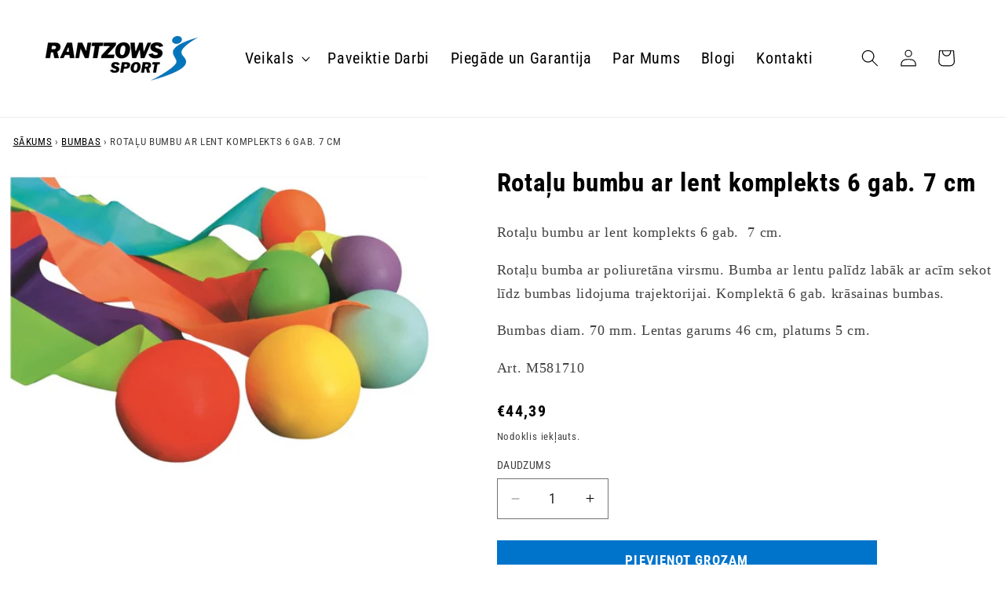

--- FILE ---
content_type: text/html; charset=utf-8
request_url: https://precessportam.lv/products/bumbas-ar-lentu
body_size: 27800
content:
<!doctype html>
<html class="no-js" lang="en">
  <head>
    <meta charset="utf-8">
    <meta http-equiv="X-UA-Compatible" content="IE=edge">
    <meta name="viewport" content="width=device-width,initial-scale=1">
    <meta name="theme-color" content="">
    <link rel="canonical" href="https://precessportam.lv/products/bumbas-ar-lentu"><link rel="icon" type="image/png" href="//precessportam.lv/cdn/shop/files/favicon.svg?crop=center&height=32&v=1717588979&width=32"><link rel="preconnect" href="https://fonts.shopifycdn.com" crossorigin><title>
      Rotaļu bumbu ar lent komplekts 6 gab. 7 cm
 &ndash; precessportam.lv</title>

    
      <meta name="description" content="Rotaļu bumbu ar lent komplekts 6 gab.  7 cm. Rotaļu bumba ar poliuretāna virsmu. Bumba ar lentu palīdz labāk ar acīm sekot līdz bumbas lidojuma trajektorijai. Komplektā 6 gab. krāsainas bumbas. Bumbas diam. 70 mm. Lentas garums 46 cm, platums 5 cm.  Art. M581710">
    

    

<meta property="og:site_name" content="precessportam.lv">
<meta property="og:url" content="https://precessportam.lv/products/bumbas-ar-lentu">
<meta property="og:title" content="Rotaļu bumbu ar lent komplekts 6 gab. 7 cm">
<meta property="og:type" content="product">
<meta property="og:description" content="Rotaļu bumbu ar lent komplekts 6 gab.  7 cm. Rotaļu bumba ar poliuretāna virsmu. Bumba ar lentu palīdz labāk ar acīm sekot līdz bumbas lidojuma trajektorijai. Komplektā 6 gab. krāsainas bumbas. Bumbas diam. 70 mm. Lentas garums 46 cm, platums 5 cm.  Art. M581710"><meta property="og:image" content="http://precessportam.lv/cdn/shop/files/rotalu-bumbas-ar-lentu-7-cm.jpg?v=1744203113">
  <meta property="og:image:secure_url" content="https://precessportam.lv/cdn/shop/files/rotalu-bumbas-ar-lentu-7-cm.jpg?v=1744203113">
  <meta property="og:image:width" content="678">
  <meta property="og:image:height" content="481"><meta property="og:price:amount" content="44,39">
  <meta property="og:price:currency" content="EUR"><meta name="twitter:card" content="summary_large_image">
<meta name="twitter:title" content="Rotaļu bumbu ar lent komplekts 6 gab. 7 cm">
<meta name="twitter:description" content="Rotaļu bumbu ar lent komplekts 6 gab.  7 cm. Rotaļu bumba ar poliuretāna virsmu. Bumba ar lentu palīdz labāk ar acīm sekot līdz bumbas lidojuma trajektorijai. Komplektā 6 gab. krāsainas bumbas. Bumbas diam. 70 mm. Lentas garums 46 cm, platums 5 cm.  Art. M581710">


    <script src="//precessportam.lv/cdn/shop/t/15/assets/constants.js?v=58251544750838685771717583094" defer="defer"></script>
    <script src="//precessportam.lv/cdn/shop/t/15/assets/pubsub.js?v=158357773527763999511717583094" defer="defer"></script>
    <script src="//precessportam.lv/cdn/shop/t/15/assets/global.js?v=177695631117657658481717583094" defer="defer"></script><script>window.performance && window.performance.mark && window.performance.mark('shopify.content_for_header.start');</script><meta id="shopify-digital-wallet" name="shopify-digital-wallet" content="/25687982146/digital_wallets/dialog">
<link rel="alternate" type="application/json+oembed" href="https://precessportam.lv/products/bumbas-ar-lentu.oembed">
<script async="async" src="/checkouts/internal/preloads.js?locale=en-LV"></script>
<script id="shopify-features" type="application/json">{"accessToken":"926286aae6fe76b527a2efd134851632","betas":["rich-media-storefront-analytics"],"domain":"precessportam.lv","predictiveSearch":true,"shopId":25687982146,"locale":"en"}</script>
<script>var Shopify = Shopify || {};
Shopify.shop = "precessportam.myshopify.com";
Shopify.locale = "en";
Shopify.currency = {"active":"EUR","rate":"1.0"};
Shopify.country = "LV";
Shopify.theme = {"name":"www.precessportam.lv - NEW","id":168684847445,"schema_name":"Dawn","schema_version":"13.0.1","theme_store_id":887,"role":"main"};
Shopify.theme.handle = "null";
Shopify.theme.style = {"id":null,"handle":null};
Shopify.cdnHost = "precessportam.lv/cdn";
Shopify.routes = Shopify.routes || {};
Shopify.routes.root = "/";</script>
<script type="module">!function(o){(o.Shopify=o.Shopify||{}).modules=!0}(window);</script>
<script>!function(o){function n(){var o=[];function n(){o.push(Array.prototype.slice.apply(arguments))}return n.q=o,n}var t=o.Shopify=o.Shopify||{};t.loadFeatures=n(),t.autoloadFeatures=n()}(window);</script>
<script id="shop-js-analytics" type="application/json">{"pageType":"product"}</script>
<script defer="defer" async type="module" src="//precessportam.lv/cdn/shopifycloud/shop-js/modules/v2/client.init-shop-cart-sync_C5BV16lS.en.esm.js"></script>
<script defer="defer" async type="module" src="//precessportam.lv/cdn/shopifycloud/shop-js/modules/v2/chunk.common_CygWptCX.esm.js"></script>
<script type="module">
  await import("//precessportam.lv/cdn/shopifycloud/shop-js/modules/v2/client.init-shop-cart-sync_C5BV16lS.en.esm.js");
await import("//precessportam.lv/cdn/shopifycloud/shop-js/modules/v2/chunk.common_CygWptCX.esm.js");

  window.Shopify.SignInWithShop?.initShopCartSync?.({"fedCMEnabled":true,"windoidEnabled":true});

</script>
<script>(function() {
  var isLoaded = false;
  function asyncLoad() {
    if (isLoaded) return;
    isLoaded = true;
    var urls = ["https:\/\/cdn.judge.me\/checkout_comment.js?shop=precessportam.myshopify.com"];
    for (var i = 0; i < urls.length; i++) {
      var s = document.createElement('script');
      s.type = 'text/javascript';
      s.async = true;
      s.src = urls[i];
      var x = document.getElementsByTagName('script')[0];
      x.parentNode.insertBefore(s, x);
    }
  };
  if(window.attachEvent) {
    window.attachEvent('onload', asyncLoad);
  } else {
    window.addEventListener('load', asyncLoad, false);
  }
})();</script>
<script id="__st">var __st={"a":25687982146,"offset":7200,"reqid":"aac8696e-b263-49e8-8802-62fbbdcfee91-1768740405","pageurl":"precessportam.lv\/products\/bumbas-ar-lentu","u":"f45785d41f03","p":"product","rtyp":"product","rid":4507170046018};</script>
<script>window.ShopifyPaypalV4VisibilityTracking = true;</script>
<script id="captcha-bootstrap">!function(){'use strict';const t='contact',e='account',n='new_comment',o=[[t,t],['blogs',n],['comments',n],[t,'customer']],c=[[e,'customer_login'],[e,'guest_login'],[e,'recover_customer_password'],[e,'create_customer']],r=t=>t.map((([t,e])=>`form[action*='/${t}']:not([data-nocaptcha='true']) input[name='form_type'][value='${e}']`)).join(','),a=t=>()=>t?[...document.querySelectorAll(t)].map((t=>t.form)):[];function s(){const t=[...o],e=r(t);return a(e)}const i='password',u='form_key',d=['recaptcha-v3-token','g-recaptcha-response','h-captcha-response',i],f=()=>{try{return window.sessionStorage}catch{return}},m='__shopify_v',_=t=>t.elements[u];function p(t,e,n=!1){try{const o=window.sessionStorage,c=JSON.parse(o.getItem(e)),{data:r}=function(t){const{data:e,action:n}=t;return t[m]||n?{data:e,action:n}:{data:t,action:n}}(c);for(const[e,n]of Object.entries(r))t.elements[e]&&(t.elements[e].value=n);n&&o.removeItem(e)}catch(o){console.error('form repopulation failed',{error:o})}}const l='form_type',E='cptcha';function T(t){t.dataset[E]=!0}const w=window,h=w.document,L='Shopify',v='ce_forms',y='captcha';let A=!1;((t,e)=>{const n=(g='f06e6c50-85a8-45c8-87d0-21a2b65856fe',I='https://cdn.shopify.com/shopifycloud/storefront-forms-hcaptcha/ce_storefront_forms_captcha_hcaptcha.v1.5.2.iife.js',D={infoText:'Protected by hCaptcha',privacyText:'Privacy',termsText:'Terms'},(t,e,n)=>{const o=w[L][v],c=o.bindForm;if(c)return c(t,g,e,D).then(n);var r;o.q.push([[t,g,e,D],n]),r=I,A||(h.body.append(Object.assign(h.createElement('script'),{id:'captcha-provider',async:!0,src:r})),A=!0)});var g,I,D;w[L]=w[L]||{},w[L][v]=w[L][v]||{},w[L][v].q=[],w[L][y]=w[L][y]||{},w[L][y].protect=function(t,e){n(t,void 0,e),T(t)},Object.freeze(w[L][y]),function(t,e,n,w,h,L){const[v,y,A,g]=function(t,e,n){const i=e?o:[],u=t?c:[],d=[...i,...u],f=r(d),m=r(i),_=r(d.filter((([t,e])=>n.includes(e))));return[a(f),a(m),a(_),s()]}(w,h,L),I=t=>{const e=t.target;return e instanceof HTMLFormElement?e:e&&e.form},D=t=>v().includes(t);t.addEventListener('submit',(t=>{const e=I(t);if(!e)return;const n=D(e)&&!e.dataset.hcaptchaBound&&!e.dataset.recaptchaBound,o=_(e),c=g().includes(e)&&(!o||!o.value);(n||c)&&t.preventDefault(),c&&!n&&(function(t){try{if(!f())return;!function(t){const e=f();if(!e)return;const n=_(t);if(!n)return;const o=n.value;o&&e.removeItem(o)}(t);const e=Array.from(Array(32),(()=>Math.random().toString(36)[2])).join('');!function(t,e){_(t)||t.append(Object.assign(document.createElement('input'),{type:'hidden',name:u})),t.elements[u].value=e}(t,e),function(t,e){const n=f();if(!n)return;const o=[...t.querySelectorAll(`input[type='${i}']`)].map((({name:t})=>t)),c=[...d,...o],r={};for(const[a,s]of new FormData(t).entries())c.includes(a)||(r[a]=s);n.setItem(e,JSON.stringify({[m]:1,action:t.action,data:r}))}(t,e)}catch(e){console.error('failed to persist form',e)}}(e),e.submit())}));const S=(t,e)=>{t&&!t.dataset[E]&&(n(t,e.some((e=>e===t))),T(t))};for(const o of['focusin','change'])t.addEventListener(o,(t=>{const e=I(t);D(e)&&S(e,y())}));const B=e.get('form_key'),M=e.get(l),P=B&&M;t.addEventListener('DOMContentLoaded',(()=>{const t=y();if(P)for(const e of t)e.elements[l].value===M&&p(e,B);[...new Set([...A(),...v().filter((t=>'true'===t.dataset.shopifyCaptcha))])].forEach((e=>S(e,t)))}))}(h,new URLSearchParams(w.location.search),n,t,e,['guest_login'])})(!0,!0)}();</script>
<script integrity="sha256-4kQ18oKyAcykRKYeNunJcIwy7WH5gtpwJnB7kiuLZ1E=" data-source-attribution="shopify.loadfeatures" defer="defer" src="//precessportam.lv/cdn/shopifycloud/storefront/assets/storefront/load_feature-a0a9edcb.js" crossorigin="anonymous"></script>
<script data-source-attribution="shopify.dynamic_checkout.dynamic.init">var Shopify=Shopify||{};Shopify.PaymentButton=Shopify.PaymentButton||{isStorefrontPortableWallets:!0,init:function(){window.Shopify.PaymentButton.init=function(){};var t=document.createElement("script");t.src="https://precessportam.lv/cdn/shopifycloud/portable-wallets/latest/portable-wallets.en.js",t.type="module",document.head.appendChild(t)}};
</script>
<script data-source-attribution="shopify.dynamic_checkout.buyer_consent">
  function portableWalletsHideBuyerConsent(e){var t=document.getElementById("shopify-buyer-consent"),n=document.getElementById("shopify-subscription-policy-button");t&&n&&(t.classList.add("hidden"),t.setAttribute("aria-hidden","true"),n.removeEventListener("click",e))}function portableWalletsShowBuyerConsent(e){var t=document.getElementById("shopify-buyer-consent"),n=document.getElementById("shopify-subscription-policy-button");t&&n&&(t.classList.remove("hidden"),t.removeAttribute("aria-hidden"),n.addEventListener("click",e))}window.Shopify?.PaymentButton&&(window.Shopify.PaymentButton.hideBuyerConsent=portableWalletsHideBuyerConsent,window.Shopify.PaymentButton.showBuyerConsent=portableWalletsShowBuyerConsent);
</script>
<script data-source-attribution="shopify.dynamic_checkout.cart.bootstrap">document.addEventListener("DOMContentLoaded",(function(){function t(){return document.querySelector("shopify-accelerated-checkout-cart, shopify-accelerated-checkout")}if(t())Shopify.PaymentButton.init();else{new MutationObserver((function(e,n){t()&&(Shopify.PaymentButton.init(),n.disconnect())})).observe(document.body,{childList:!0,subtree:!0})}}));
</script>
<script id="sections-script" data-sections="header" defer="defer" src="//precessportam.lv/cdn/shop/t/15/compiled_assets/scripts.js?v=8998"></script>
<script>window.performance && window.performance.mark && window.performance.mark('shopify.content_for_header.end');</script>


    <style data-shopify>
      @font-face {
  font-family: "Roboto Condensed";
  font-weight: 400;
  font-style: normal;
  font-display: swap;
  src: url("//precessportam.lv/cdn/fonts/roboto_condensed/robotocondensed_n4.01812de96ca5a5e9d19bef3ca9cc80dd1bf6c8b8.woff2") format("woff2"),
       url("//precessportam.lv/cdn/fonts/roboto_condensed/robotocondensed_n4.3930e6ddba458dc3cb725a82a2668eac3c63c104.woff") format("woff");
}

      @font-face {
  font-family: "Roboto Condensed";
  font-weight: 700;
  font-style: normal;
  font-display: swap;
  src: url("//precessportam.lv/cdn/fonts/roboto_condensed/robotocondensed_n7.0c73a613503672be244d2f29ab6ddd3fc3cc69ae.woff2") format("woff2"),
       url("//precessportam.lv/cdn/fonts/roboto_condensed/robotocondensed_n7.ef6ece86ba55f49c27c4904a493c283a40f3a66e.woff") format("woff");
}

      @font-face {
  font-family: "Roboto Condensed";
  font-weight: 400;
  font-style: italic;
  font-display: swap;
  src: url("//precessportam.lv/cdn/fonts/roboto_condensed/robotocondensed_i4.05c7f163ad2c00a3c4257606d1227691aff9070b.woff2") format("woff2"),
       url("//precessportam.lv/cdn/fonts/roboto_condensed/robotocondensed_i4.04d9d87e0a45b49fc67a5b9eb5059e1540f5cda3.woff") format("woff");
}

      @font-face {
  font-family: "Roboto Condensed";
  font-weight: 700;
  font-style: italic;
  font-display: swap;
  src: url("//precessportam.lv/cdn/fonts/roboto_condensed/robotocondensed_i7.bed9f3a01efda68cdff8b63e6195c957a0da68cb.woff2") format("woff2"),
       url("//precessportam.lv/cdn/fonts/roboto_condensed/robotocondensed_i7.9ca5759a0bcf75a82b270218eab4c83ec254abf8.woff") format("woff");
}

      @font-face {
  font-family: "Roboto Condensed";
  font-weight: 400;
  font-style: normal;
  font-display: swap;
  src: url("//precessportam.lv/cdn/fonts/roboto_condensed/robotocondensed_n4.01812de96ca5a5e9d19bef3ca9cc80dd1bf6c8b8.woff2") format("woff2"),
       url("//precessportam.lv/cdn/fonts/roboto_condensed/robotocondensed_n4.3930e6ddba458dc3cb725a82a2668eac3c63c104.woff") format("woff");
}


      
        :root,
        .color-scheme-1 {
          --color-background: 255,255,255;
        
          --gradient-background: #ffffff;
        

        

        --color-foreground: 0,0,0;
        --color-background-contrast: 191,191,191;
        --color-shadow: 18,18,18;
        --color-button: 0,116,203;
        --color-button-text: 255,255,255;
        --color-secondary-button: 255,255,255;
        --color-secondary-button-text: 18,18,18;
        --color-link: 18,18,18;
        --color-badge-foreground: 0,0,0;
        --color-badge-background: 255,255,255;
        --color-badge-border: 0,0,0;
        --payment-terms-background-color: rgb(255 255 255);
      }
      
        
        .color-scheme-2 {
          --color-background: 243,243,243;
        
          --gradient-background: #f3f3f3;
        

        

        --color-foreground: 18,18,18;
        --color-background-contrast: 179,179,179;
        --color-shadow: 18,18,18;
        --color-button: 18,18,18;
        --color-button-text: 243,243,243;
        --color-secondary-button: 243,243,243;
        --color-secondary-button-text: 18,18,18;
        --color-link: 18,18,18;
        --color-badge-foreground: 18,18,18;
        --color-badge-background: 243,243,243;
        --color-badge-border: 18,18,18;
        --payment-terms-background-color: rgb(243 243 243);
      }
      
        
        .color-scheme-3 {
          --color-background: 36,40,51;
        
          --gradient-background: #242833;
        

        

        --color-foreground: 255,255,255;
        --color-background-contrast: 47,52,66;
        --color-shadow: 18,18,18;
        --color-button: 18,18,18;
        --color-button-text: 243,243,243;
        --color-secondary-button: 36,40,51;
        --color-secondary-button-text: 255,255,255;
        --color-link: 255,255,255;
        --color-badge-foreground: 255,255,255;
        --color-badge-background: 36,40,51;
        --color-badge-border: 255,255,255;
        --payment-terms-background-color: rgb(36 40 51);
      }
      
        
        .color-scheme-4 {
          --color-background: 18,18,18;
        
          --gradient-background: #121212;
        

        

        --color-foreground: 255,255,255;
        --color-background-contrast: 146,146,146;
        --color-shadow: 18,18,18;
        --color-button: 255,255,255;
        --color-button-text: 18,18,18;
        --color-secondary-button: 18,18,18;
        --color-secondary-button-text: 255,255,255;
        --color-link: 255,255,255;
        --color-badge-foreground: 255,255,255;
        --color-badge-background: 18,18,18;
        --color-badge-border: 255,255,255;
        --payment-terms-background-color: rgb(18 18 18);
      }
      
        
        .color-scheme-5 {
          --color-background: 0,116,203;
        
          --gradient-background: #0074cb;
        

        

        --color-foreground: 255,255,255;
        --color-background-contrast: 0,43,76;
        --color-shadow: 18,18,18;
        --color-button: 255,255,255;
        --color-button-text: 0,116,203;
        --color-secondary-button: 0,116,203;
        --color-secondary-button-text: 255,255,255;
        --color-link: 255,255,255;
        --color-badge-foreground: 255,255,255;
        --color-badge-background: 0,116,203;
        --color-badge-border: 255,255,255;
        --payment-terms-background-color: rgb(0 116 203);
      }
      

      body, .color-scheme-1, .color-scheme-2, .color-scheme-3, .color-scheme-4, .color-scheme-5 {
        color: rgba(var(--color-foreground), 0.75);
        background-color: rgb(var(--color-background));
      }

      :root {
        --font-body-family: "Roboto Condensed", sans-serif;
        --font-body-style: normal;
        --font-body-weight: 400;
        --font-body-weight-bold: 700;

        --font-heading-family: "Roboto Condensed", sans-serif;
        --font-heading-style: normal;
        --font-heading-weight: 400;

        --font-body-scale: 1.1;
        --font-heading-scale: 1.0;

        --media-padding: px;
        --media-border-opacity: 0.05;
        --media-border-width: 0px;
        --media-radius: 0px;
        --media-shadow-opacity: 0.0;
        --media-shadow-horizontal-offset: 0px;
        --media-shadow-vertical-offset: 4px;
        --media-shadow-blur-radius: 5px;
        --media-shadow-visible: 0;

        --page-width: 130rem;
        --page-width-margin: 0rem;

        --product-card-image-padding: 0.0rem;
        --product-card-corner-radius: 0.0rem;
        --product-card-text-alignment: left;
        --product-card-border-width: 0.1rem;
        --product-card-border-opacity: 1.0;
        --product-card-shadow-opacity: 0.0;
        --product-card-shadow-visible: 0;
        --product-card-shadow-horizontal-offset: 0.0rem;
        --product-card-shadow-vertical-offset: 0.4rem;
        --product-card-shadow-blur-radius: 0.0rem;

        --collection-card-image-padding: 0.0rem;
        --collection-card-corner-radius: 0.0rem;
        --collection-card-text-alignment: center;
        --collection-card-border-width: 0.1rem;
        --collection-card-border-opacity: 1.0;
        --collection-card-shadow-opacity: 0.0;
        --collection-card-shadow-visible: 0;
        --collection-card-shadow-horizontal-offset: 0.0rem;
        --collection-card-shadow-vertical-offset: 0.4rem;
        --collection-card-shadow-blur-radius: 0.5rem;

        --blog-card-image-padding: 0.0rem;
        --blog-card-corner-radius: 0.0rem;
        --blog-card-text-alignment: left;
        --blog-card-border-width: 0.0rem;
        --blog-card-border-opacity: 0.1;
        --blog-card-shadow-opacity: 0.0;
        --blog-card-shadow-visible: 0;
        --blog-card-shadow-horizontal-offset: 0.0rem;
        --blog-card-shadow-vertical-offset: 0.4rem;
        --blog-card-shadow-blur-radius: 0.5rem;

        --badge-corner-radius: 4.0rem;

        --popup-border-width: 1px;
        --popup-border-opacity: 0.1;
        --popup-corner-radius: 0px;
        --popup-shadow-opacity: 0.05;
        --popup-shadow-horizontal-offset: 0px;
        --popup-shadow-vertical-offset: 4px;
        --popup-shadow-blur-radius: 5px;

        --drawer-border-width: 1px;
        --drawer-border-opacity: 0.1;
        --drawer-shadow-opacity: 0.0;
        --drawer-shadow-horizontal-offset: 0px;
        --drawer-shadow-vertical-offset: 4px;
        --drawer-shadow-blur-radius: 5px;

        --spacing-sections-desktop: 0px;
        --spacing-sections-mobile: 0px;

        --grid-desktop-vertical-spacing: 8px;
        --grid-desktop-horizontal-spacing: 8px;
        --grid-mobile-vertical-spacing: 4px;
        --grid-mobile-horizontal-spacing: 4px;

        --text-boxes-border-opacity: 0.1;
        --text-boxes-border-width: 0px;
        --text-boxes-radius: 0px;
        --text-boxes-shadow-opacity: 0.0;
        --text-boxes-shadow-visible: 0;
        --text-boxes-shadow-horizontal-offset: 0px;
        --text-boxes-shadow-vertical-offset: 4px;
        --text-boxes-shadow-blur-radius: 5px;

        --buttons-radius: 0px;
        --buttons-radius-outset: 0px;
        --buttons-border-width: 1px;
        --buttons-border-opacity: 1.0;
        --buttons-shadow-opacity: 0.0;
        --buttons-shadow-visible: 0;
        --buttons-shadow-horizontal-offset: 0px;
        --buttons-shadow-vertical-offset: 4px;
        --buttons-shadow-blur-radius: 5px;
        --buttons-border-offset: 0px;

        --inputs-radius: 0px;
        --inputs-border-width: 1px;
        --inputs-border-opacity: 0.55;
        --inputs-shadow-opacity: 0.0;
        --inputs-shadow-horizontal-offset: 0px;
        --inputs-margin-offset: 0px;
        --inputs-shadow-vertical-offset: 4px;
        --inputs-shadow-blur-radius: 5px;
        --inputs-radius-outset: 0px;

        --variant-pills-radius: 40px;
        --variant-pills-border-width: 1px;
        --variant-pills-border-opacity: 0.55;
        --variant-pills-shadow-opacity: 0.0;
        --variant-pills-shadow-horizontal-offset: 0px;
        --variant-pills-shadow-vertical-offset: 4px;
        --variant-pills-shadow-blur-radius: 5px;
      }

      *,
      *::before,
      *::after {
        box-sizing: inherit;
      }

      html {
        box-sizing: border-box;
        font-size: calc(var(--font-body-scale) * 62.5%);
        height: 100%;
      }

      body {
        display: grid;
        grid-template-rows: auto auto 1fr auto;
        grid-template-columns: 100%;
        min-height: 100%;
        margin: 0;
        font-size: 1.5rem;
        letter-spacing: 0.06rem;
        line-height: calc(1 + 0.8 / var(--font-body-scale));
        font-family: var(--font-body-family);
        font-style: var(--font-body-style);
        font-weight: var(--font-body-weight);
      }

      @media screen and (min-width: 750px) {
        body {
          font-size: 1.6rem;
        }
      }



    </style>

    <link href="//precessportam.lv/cdn/shop/t/15/assets/base.css?v=27066248932164944361720022801" rel="stylesheet" type="text/css" media="all" />
<link rel="preload" as="font" href="//precessportam.lv/cdn/fonts/roboto_condensed/robotocondensed_n4.01812de96ca5a5e9d19bef3ca9cc80dd1bf6c8b8.woff2" type="font/woff2" crossorigin><link rel="preload" as="font" href="//precessportam.lv/cdn/fonts/roboto_condensed/robotocondensed_n4.01812de96ca5a5e9d19bef3ca9cc80dd1bf6c8b8.woff2" type="font/woff2" crossorigin><link
        rel="stylesheet"
        href="//precessportam.lv/cdn/shop/t/15/assets/component-predictive-search.css?v=15074139669515558461718736933"
        media="print"
        onload="this.media='all'"
      ><script>
      document.documentElement.className = document.documentElement.className.replace('no-js', 'js');
      if (Shopify.designMode) {
        document.documentElement.classList.add('shopify-design-mode');
      }
    </script>
  <link href="https://monorail-edge.shopifysvc.com" rel="dns-prefetch">
<script>(function(){if ("sendBeacon" in navigator && "performance" in window) {try {var session_token_from_headers = performance.getEntriesByType('navigation')[0].serverTiming.find(x => x.name == '_s').description;} catch {var session_token_from_headers = undefined;}var session_cookie_matches = document.cookie.match(/_shopify_s=([^;]*)/);var session_token_from_cookie = session_cookie_matches && session_cookie_matches.length === 2 ? session_cookie_matches[1] : "";var session_token = session_token_from_headers || session_token_from_cookie || "";function handle_abandonment_event(e) {var entries = performance.getEntries().filter(function(entry) {return /monorail-edge.shopifysvc.com/.test(entry.name);});if (!window.abandonment_tracked && entries.length === 0) {window.abandonment_tracked = true;var currentMs = Date.now();var navigation_start = performance.timing.navigationStart;var payload = {shop_id: 25687982146,url: window.location.href,navigation_start,duration: currentMs - navigation_start,session_token,page_type: "product"};window.navigator.sendBeacon("https://monorail-edge.shopifysvc.com/v1/produce", JSON.stringify({schema_id: "online_store_buyer_site_abandonment/1.1",payload: payload,metadata: {event_created_at_ms: currentMs,event_sent_at_ms: currentMs}}));}}window.addEventListener('pagehide', handle_abandonment_event);}}());</script>
<script id="web-pixels-manager-setup">(function e(e,d,r,n,o){if(void 0===o&&(o={}),!Boolean(null===(a=null===(i=window.Shopify)||void 0===i?void 0:i.analytics)||void 0===a?void 0:a.replayQueue)){var i,a;window.Shopify=window.Shopify||{};var t=window.Shopify;t.analytics=t.analytics||{};var s=t.analytics;s.replayQueue=[],s.publish=function(e,d,r){return s.replayQueue.push([e,d,r]),!0};try{self.performance.mark("wpm:start")}catch(e){}var l=function(){var e={modern:/Edge?\/(1{2}[4-9]|1[2-9]\d|[2-9]\d{2}|\d{4,})\.\d+(\.\d+|)|Firefox\/(1{2}[4-9]|1[2-9]\d|[2-9]\d{2}|\d{4,})\.\d+(\.\d+|)|Chrom(ium|e)\/(9{2}|\d{3,})\.\d+(\.\d+|)|(Maci|X1{2}).+ Version\/(15\.\d+|(1[6-9]|[2-9]\d|\d{3,})\.\d+)([,.]\d+|)( \(\w+\)|)( Mobile\/\w+|) Safari\/|Chrome.+OPR\/(9{2}|\d{3,})\.\d+\.\d+|(CPU[ +]OS|iPhone[ +]OS|CPU[ +]iPhone|CPU IPhone OS|CPU iPad OS)[ +]+(15[._]\d+|(1[6-9]|[2-9]\d|\d{3,})[._]\d+)([._]\d+|)|Android:?[ /-](13[3-9]|1[4-9]\d|[2-9]\d{2}|\d{4,})(\.\d+|)(\.\d+|)|Android.+Firefox\/(13[5-9]|1[4-9]\d|[2-9]\d{2}|\d{4,})\.\d+(\.\d+|)|Android.+Chrom(ium|e)\/(13[3-9]|1[4-9]\d|[2-9]\d{2}|\d{4,})\.\d+(\.\d+|)|SamsungBrowser\/([2-9]\d|\d{3,})\.\d+/,legacy:/Edge?\/(1[6-9]|[2-9]\d|\d{3,})\.\d+(\.\d+|)|Firefox\/(5[4-9]|[6-9]\d|\d{3,})\.\d+(\.\d+|)|Chrom(ium|e)\/(5[1-9]|[6-9]\d|\d{3,})\.\d+(\.\d+|)([\d.]+$|.*Safari\/(?![\d.]+ Edge\/[\d.]+$))|(Maci|X1{2}).+ Version\/(10\.\d+|(1[1-9]|[2-9]\d|\d{3,})\.\d+)([,.]\d+|)( \(\w+\)|)( Mobile\/\w+|) Safari\/|Chrome.+OPR\/(3[89]|[4-9]\d|\d{3,})\.\d+\.\d+|(CPU[ +]OS|iPhone[ +]OS|CPU[ +]iPhone|CPU IPhone OS|CPU iPad OS)[ +]+(10[._]\d+|(1[1-9]|[2-9]\d|\d{3,})[._]\d+)([._]\d+|)|Android:?[ /-](13[3-9]|1[4-9]\d|[2-9]\d{2}|\d{4,})(\.\d+|)(\.\d+|)|Mobile Safari.+OPR\/([89]\d|\d{3,})\.\d+\.\d+|Android.+Firefox\/(13[5-9]|1[4-9]\d|[2-9]\d{2}|\d{4,})\.\d+(\.\d+|)|Android.+Chrom(ium|e)\/(13[3-9]|1[4-9]\d|[2-9]\d{2}|\d{4,})\.\d+(\.\d+|)|Android.+(UC? ?Browser|UCWEB|U3)[ /]?(15\.([5-9]|\d{2,})|(1[6-9]|[2-9]\d|\d{3,})\.\d+)\.\d+|SamsungBrowser\/(5\.\d+|([6-9]|\d{2,})\.\d+)|Android.+MQ{2}Browser\/(14(\.(9|\d{2,})|)|(1[5-9]|[2-9]\d|\d{3,})(\.\d+|))(\.\d+|)|K[Aa][Ii]OS\/(3\.\d+|([4-9]|\d{2,})\.\d+)(\.\d+|)/},d=e.modern,r=e.legacy,n=navigator.userAgent;return n.match(d)?"modern":n.match(r)?"legacy":"unknown"}(),u="modern"===l?"modern":"legacy",c=(null!=n?n:{modern:"",legacy:""})[u],f=function(e){return[e.baseUrl,"/wpm","/b",e.hashVersion,"modern"===e.buildTarget?"m":"l",".js"].join("")}({baseUrl:d,hashVersion:r,buildTarget:u}),m=function(e){var d=e.version,r=e.bundleTarget,n=e.surface,o=e.pageUrl,i=e.monorailEndpoint;return{emit:function(e){var a=e.status,t=e.errorMsg,s=(new Date).getTime(),l=JSON.stringify({metadata:{event_sent_at_ms:s},events:[{schema_id:"web_pixels_manager_load/3.1",payload:{version:d,bundle_target:r,page_url:o,status:a,surface:n,error_msg:t},metadata:{event_created_at_ms:s}}]});if(!i)return console&&console.warn&&console.warn("[Web Pixels Manager] No Monorail endpoint provided, skipping logging."),!1;try{return self.navigator.sendBeacon.bind(self.navigator)(i,l)}catch(e){}var u=new XMLHttpRequest;try{return u.open("POST",i,!0),u.setRequestHeader("Content-Type","text/plain"),u.send(l),!0}catch(e){return console&&console.warn&&console.warn("[Web Pixels Manager] Got an unhandled error while logging to Monorail."),!1}}}}({version:r,bundleTarget:l,surface:e.surface,pageUrl:self.location.href,monorailEndpoint:e.monorailEndpoint});try{o.browserTarget=l,function(e){var d=e.src,r=e.async,n=void 0===r||r,o=e.onload,i=e.onerror,a=e.sri,t=e.scriptDataAttributes,s=void 0===t?{}:t,l=document.createElement("script"),u=document.querySelector("head"),c=document.querySelector("body");if(l.async=n,l.src=d,a&&(l.integrity=a,l.crossOrigin="anonymous"),s)for(var f in s)if(Object.prototype.hasOwnProperty.call(s,f))try{l.dataset[f]=s[f]}catch(e){}if(o&&l.addEventListener("load",o),i&&l.addEventListener("error",i),u)u.appendChild(l);else{if(!c)throw new Error("Did not find a head or body element to append the script");c.appendChild(l)}}({src:f,async:!0,onload:function(){if(!function(){var e,d;return Boolean(null===(d=null===(e=window.Shopify)||void 0===e?void 0:e.analytics)||void 0===d?void 0:d.initialized)}()){var d=window.webPixelsManager.init(e)||void 0;if(d){var r=window.Shopify.analytics;r.replayQueue.forEach((function(e){var r=e[0],n=e[1],o=e[2];d.publishCustomEvent(r,n,o)})),r.replayQueue=[],r.publish=d.publishCustomEvent,r.visitor=d.visitor,r.initialized=!0}}},onerror:function(){return m.emit({status:"failed",errorMsg:"".concat(f," has failed to load")})},sri:function(e){var d=/^sha384-[A-Za-z0-9+/=]+$/;return"string"==typeof e&&d.test(e)}(c)?c:"",scriptDataAttributes:o}),m.emit({status:"loading"})}catch(e){m.emit({status:"failed",errorMsg:(null==e?void 0:e.message)||"Unknown error"})}}})({shopId: 25687982146,storefrontBaseUrl: "https://precessportam.lv",extensionsBaseUrl: "https://extensions.shopifycdn.com/cdn/shopifycloud/web-pixels-manager",monorailEndpoint: "https://monorail-edge.shopifysvc.com/unstable/produce_batch",surface: "storefront-renderer",enabledBetaFlags: ["2dca8a86"],webPixelsConfigList: [{"id":"shopify-app-pixel","configuration":"{}","eventPayloadVersion":"v1","runtimeContext":"STRICT","scriptVersion":"0450","apiClientId":"shopify-pixel","type":"APP","privacyPurposes":["ANALYTICS","MARKETING"]},{"id":"shopify-custom-pixel","eventPayloadVersion":"v1","runtimeContext":"LAX","scriptVersion":"0450","apiClientId":"shopify-pixel","type":"CUSTOM","privacyPurposes":["ANALYTICS","MARKETING"]}],isMerchantRequest: false,initData: {"shop":{"name":"precessportam.lv","paymentSettings":{"currencyCode":"EUR"},"myshopifyDomain":"precessportam.myshopify.com","countryCode":"LV","storefrontUrl":"https:\/\/precessportam.lv"},"customer":null,"cart":null,"checkout":null,"productVariants":[{"price":{"amount":44.39,"currencyCode":"EUR"},"product":{"title":"Rotaļu bumbu ar lent komplekts 6 gab.  7 cm","vendor":"Megaform","id":"4507170046018","untranslatedTitle":"Rotaļu bumbu ar lent komplekts 6 gab.  7 cm","url":"\/products\/bumbas-ar-lentu","type":"Bumbas"},"id":"31817613934658","image":{"src":"\/\/precessportam.lv\/cdn\/shop\/files\/rotalu-bumbas-ar-lentu-7-cm.jpg?v=1744203113"},"sku":"M581710","title":"Default Title","untranslatedTitle":"Default Title"}],"purchasingCompany":null},},"https://precessportam.lv/cdn","fcfee988w5aeb613cpc8e4bc33m6693e112",{"modern":"","legacy":""},{"shopId":"25687982146","storefrontBaseUrl":"https:\/\/precessportam.lv","extensionBaseUrl":"https:\/\/extensions.shopifycdn.com\/cdn\/shopifycloud\/web-pixels-manager","surface":"storefront-renderer","enabledBetaFlags":"[\"2dca8a86\"]","isMerchantRequest":"false","hashVersion":"fcfee988w5aeb613cpc8e4bc33m6693e112","publish":"custom","events":"[[\"page_viewed\",{}],[\"product_viewed\",{\"productVariant\":{\"price\":{\"amount\":44.39,\"currencyCode\":\"EUR\"},\"product\":{\"title\":\"Rotaļu bumbu ar lent komplekts 6 gab.  7 cm\",\"vendor\":\"Megaform\",\"id\":\"4507170046018\",\"untranslatedTitle\":\"Rotaļu bumbu ar lent komplekts 6 gab.  7 cm\",\"url\":\"\/products\/bumbas-ar-lentu\",\"type\":\"Bumbas\"},\"id\":\"31817613934658\",\"image\":{\"src\":\"\/\/precessportam.lv\/cdn\/shop\/files\/rotalu-bumbas-ar-lentu-7-cm.jpg?v=1744203113\"},\"sku\":\"M581710\",\"title\":\"Default Title\",\"untranslatedTitle\":\"Default Title\"}}]]"});</script><script>
  window.ShopifyAnalytics = window.ShopifyAnalytics || {};
  window.ShopifyAnalytics.meta = window.ShopifyAnalytics.meta || {};
  window.ShopifyAnalytics.meta.currency = 'EUR';
  var meta = {"product":{"id":4507170046018,"gid":"gid:\/\/shopify\/Product\/4507170046018","vendor":"Megaform","type":"Bumbas","handle":"bumbas-ar-lentu","variants":[{"id":31817613934658,"price":4439,"name":"Rotaļu bumbu ar lent komplekts 6 gab.  7 cm","public_title":null,"sku":"M581710"}],"remote":false},"page":{"pageType":"product","resourceType":"product","resourceId":4507170046018,"requestId":"aac8696e-b263-49e8-8802-62fbbdcfee91-1768740405"}};
  for (var attr in meta) {
    window.ShopifyAnalytics.meta[attr] = meta[attr];
  }
</script>
<script class="analytics">
  (function () {
    var customDocumentWrite = function(content) {
      var jquery = null;

      if (window.jQuery) {
        jquery = window.jQuery;
      } else if (window.Checkout && window.Checkout.$) {
        jquery = window.Checkout.$;
      }

      if (jquery) {
        jquery('body').append(content);
      }
    };

    var hasLoggedConversion = function(token) {
      if (token) {
        return document.cookie.indexOf('loggedConversion=' + token) !== -1;
      }
      return false;
    }

    var setCookieIfConversion = function(token) {
      if (token) {
        var twoMonthsFromNow = new Date(Date.now());
        twoMonthsFromNow.setMonth(twoMonthsFromNow.getMonth() + 2);

        document.cookie = 'loggedConversion=' + token + '; expires=' + twoMonthsFromNow;
      }
    }

    var trekkie = window.ShopifyAnalytics.lib = window.trekkie = window.trekkie || [];
    if (trekkie.integrations) {
      return;
    }
    trekkie.methods = [
      'identify',
      'page',
      'ready',
      'track',
      'trackForm',
      'trackLink'
    ];
    trekkie.factory = function(method) {
      return function() {
        var args = Array.prototype.slice.call(arguments);
        args.unshift(method);
        trekkie.push(args);
        return trekkie;
      };
    };
    for (var i = 0; i < trekkie.methods.length; i++) {
      var key = trekkie.methods[i];
      trekkie[key] = trekkie.factory(key);
    }
    trekkie.load = function(config) {
      trekkie.config = config || {};
      trekkie.config.initialDocumentCookie = document.cookie;
      var first = document.getElementsByTagName('script')[0];
      var script = document.createElement('script');
      script.type = 'text/javascript';
      script.onerror = function(e) {
        var scriptFallback = document.createElement('script');
        scriptFallback.type = 'text/javascript';
        scriptFallback.onerror = function(error) {
                var Monorail = {
      produce: function produce(monorailDomain, schemaId, payload) {
        var currentMs = new Date().getTime();
        var event = {
          schema_id: schemaId,
          payload: payload,
          metadata: {
            event_created_at_ms: currentMs,
            event_sent_at_ms: currentMs
          }
        };
        return Monorail.sendRequest("https://" + monorailDomain + "/v1/produce", JSON.stringify(event));
      },
      sendRequest: function sendRequest(endpointUrl, payload) {
        // Try the sendBeacon API
        if (window && window.navigator && typeof window.navigator.sendBeacon === 'function' && typeof window.Blob === 'function' && !Monorail.isIos12()) {
          var blobData = new window.Blob([payload], {
            type: 'text/plain'
          });

          if (window.navigator.sendBeacon(endpointUrl, blobData)) {
            return true;
          } // sendBeacon was not successful

        } // XHR beacon

        var xhr = new XMLHttpRequest();

        try {
          xhr.open('POST', endpointUrl);
          xhr.setRequestHeader('Content-Type', 'text/plain');
          xhr.send(payload);
        } catch (e) {
          console.log(e);
        }

        return false;
      },
      isIos12: function isIos12() {
        return window.navigator.userAgent.lastIndexOf('iPhone; CPU iPhone OS 12_') !== -1 || window.navigator.userAgent.lastIndexOf('iPad; CPU OS 12_') !== -1;
      }
    };
    Monorail.produce('monorail-edge.shopifysvc.com',
      'trekkie_storefront_load_errors/1.1',
      {shop_id: 25687982146,
      theme_id: 168684847445,
      app_name: "storefront",
      context_url: window.location.href,
      source_url: "//precessportam.lv/cdn/s/trekkie.storefront.cd680fe47e6c39ca5d5df5f0a32d569bc48c0f27.min.js"});

        };
        scriptFallback.async = true;
        scriptFallback.src = '//precessportam.lv/cdn/s/trekkie.storefront.cd680fe47e6c39ca5d5df5f0a32d569bc48c0f27.min.js';
        first.parentNode.insertBefore(scriptFallback, first);
      };
      script.async = true;
      script.src = '//precessportam.lv/cdn/s/trekkie.storefront.cd680fe47e6c39ca5d5df5f0a32d569bc48c0f27.min.js';
      first.parentNode.insertBefore(script, first);
    };
    trekkie.load(
      {"Trekkie":{"appName":"storefront","development":false,"defaultAttributes":{"shopId":25687982146,"isMerchantRequest":null,"themeId":168684847445,"themeCityHash":"14657521026166245973","contentLanguage":"en","currency":"EUR","eventMetadataId":"f1032c56-4985-4400-8ccb-465029752920"},"isServerSideCookieWritingEnabled":true,"monorailRegion":"shop_domain","enabledBetaFlags":["65f19447"]},"Session Attribution":{},"S2S":{"facebookCapiEnabled":false,"source":"trekkie-storefront-renderer","apiClientId":580111}}
    );

    var loaded = false;
    trekkie.ready(function() {
      if (loaded) return;
      loaded = true;

      window.ShopifyAnalytics.lib = window.trekkie;

      var originalDocumentWrite = document.write;
      document.write = customDocumentWrite;
      try { window.ShopifyAnalytics.merchantGoogleAnalytics.call(this); } catch(error) {};
      document.write = originalDocumentWrite;

      window.ShopifyAnalytics.lib.page(null,{"pageType":"product","resourceType":"product","resourceId":4507170046018,"requestId":"aac8696e-b263-49e8-8802-62fbbdcfee91-1768740405","shopifyEmitted":true});

      var match = window.location.pathname.match(/checkouts\/(.+)\/(thank_you|post_purchase)/)
      var token = match? match[1]: undefined;
      if (!hasLoggedConversion(token)) {
        setCookieIfConversion(token);
        window.ShopifyAnalytics.lib.track("Viewed Product",{"currency":"EUR","variantId":31817613934658,"productId":4507170046018,"productGid":"gid:\/\/shopify\/Product\/4507170046018","name":"Rotaļu bumbu ar lent komplekts 6 gab.  7 cm","price":"44.39","sku":"M581710","brand":"Megaform","variant":null,"category":"Bumbas","nonInteraction":true,"remote":false},undefined,undefined,{"shopifyEmitted":true});
      window.ShopifyAnalytics.lib.track("monorail:\/\/trekkie_storefront_viewed_product\/1.1",{"currency":"EUR","variantId":31817613934658,"productId":4507170046018,"productGid":"gid:\/\/shopify\/Product\/4507170046018","name":"Rotaļu bumbu ar lent komplekts 6 gab.  7 cm","price":"44.39","sku":"M581710","brand":"Megaform","variant":null,"category":"Bumbas","nonInteraction":true,"remote":false,"referer":"https:\/\/precessportam.lv\/products\/bumbas-ar-lentu"});
      }
    });


        var eventsListenerScript = document.createElement('script');
        eventsListenerScript.async = true;
        eventsListenerScript.src = "//precessportam.lv/cdn/shopifycloud/storefront/assets/shop_events_listener-3da45d37.js";
        document.getElementsByTagName('head')[0].appendChild(eventsListenerScript);

})();</script>
<script
  defer
  src="https://precessportam.lv/cdn/shopifycloud/perf-kit/shopify-perf-kit-3.0.4.min.js"
  data-application="storefront-renderer"
  data-shop-id="25687982146"
  data-render-region="gcp-us-east1"
  data-page-type="product"
  data-theme-instance-id="168684847445"
  data-theme-name="Dawn"
  data-theme-version="13.0.1"
  data-monorail-region="shop_domain"
  data-resource-timing-sampling-rate="10"
  data-shs="true"
  data-shs-beacon="true"
  data-shs-export-with-fetch="true"
  data-shs-logs-sample-rate="1"
  data-shs-beacon-endpoint="https://precessportam.lv/api/collect"
></script>
</head>

  <body class="gradient">
    <a class="skip-to-content-link button visually-hidden" href="#MainContent">
      Skip to content
    </a><!-- BEGIN sections: header-group -->
<div id="shopify-section-sections--22842381795669__header" class="shopify-section shopify-section-group-header-group section-header"><link rel="stylesheet" href="//precessportam.lv/cdn/shop/t/15/assets/component-list-menu.css?v=165800634400919842251717583094" media="print" onload="this.media='all'">
<link rel="stylesheet" href="//precessportam.lv/cdn/shop/t/15/assets/component-search.css?v=165164710990765432851717583094" media="print" onload="this.media='all'">
<link rel="stylesheet" href="//precessportam.lv/cdn/shop/t/15/assets/component-menu-drawer.css?v=85170387104997277661717583094" media="print" onload="this.media='all'">
<link rel="stylesheet" href="//precessportam.lv/cdn/shop/t/15/assets/component-cart-notification.css?v=54116361853792938221717583094" media="print" onload="this.media='all'">
<link rel="stylesheet" href="//precessportam.lv/cdn/shop/t/15/assets/component-cart-items.css?v=136978088507021421401717583094" media="print" onload="this.media='all'"><link rel="stylesheet" href="//precessportam.lv/cdn/shop/t/15/assets/component-price.css?v=150358538324477519531717583094" media="print" onload="this.media='all'"><noscript><link href="//precessportam.lv/cdn/shop/t/15/assets/component-list-menu.css?v=165800634400919842251717583094" rel="stylesheet" type="text/css" media="all" /></noscript>
<noscript><link href="//precessportam.lv/cdn/shop/t/15/assets/component-search.css?v=165164710990765432851717583094" rel="stylesheet" type="text/css" media="all" /></noscript>
<noscript><link href="//precessportam.lv/cdn/shop/t/15/assets/component-menu-drawer.css?v=85170387104997277661717583094" rel="stylesheet" type="text/css" media="all" /></noscript>
<noscript><link href="//precessportam.lv/cdn/shop/t/15/assets/component-cart-notification.css?v=54116361853792938221717583094" rel="stylesheet" type="text/css" media="all" /></noscript>
<noscript><link href="//precessportam.lv/cdn/shop/t/15/assets/component-cart-items.css?v=136978088507021421401717583094" rel="stylesheet" type="text/css" media="all" /></noscript>

<style>
  header-drawer {
    justify-self: start;
    margin-left: -1.2rem;
  }@media screen and (min-width: 990px) {
      header-drawer {
        display: none;
      }
    }.menu-drawer-container {
    display: flex;
  }

  .list-menu {
    list-style: none;
    padding: 0;
    margin: 0;
  }

  .list-menu--inline {
    display: inline-flex;
    flex-wrap: wrap;
  }

  summary.list-menu__item {
    padding-right: 2.7rem;
  }

  .list-menu__item {
    display: flex;
    align-items: center;
    line-height: calc(1 + 0.3 / var(--font-body-scale));
  }

  .list-menu__item--link {
    text-decoration: none;
    padding-bottom: 1rem;
    padding-top: 1rem;
    line-height: calc(1 + 0.8 / var(--font-body-scale));
  }

  @media screen and (min-width: 750px) {
    .list-menu__item--link {
      padding-bottom: 0.5rem;
      padding-top: 0.5rem;
    }
  }
</style><style data-shopify>.header {
    padding: 18px 3rem 18px 3rem;
  }

  .section-header {
    position: sticky; /* This is for fixing a Safari z-index issue. PR #2147 */
    margin-bottom: 0px;
  }

  @media screen and (min-width: 750px) {
    .section-header {
      margin-bottom: 0px;
    }
  }

  @media screen and (min-width: 990px) {
    .header {
      padding-top: 36px;
      padding-bottom: 36px;
        display: flex;
    flex-direction: row;
    justify-content: space-between
    }
  }</style><script src="//precessportam.lv/cdn/shop/t/15/assets/details-disclosure.js?v=13653116266235556501717583094" defer="defer"></script>
<script src="//precessportam.lv/cdn/shop/t/15/assets/details-modal.js?v=25581673532751508451717583094" defer="defer"></script>
<script src="//precessportam.lv/cdn/shop/t/15/assets/cart-notification.js?v=133508293167896966491717583094" defer="defer"></script>
<script src="//precessportam.lv/cdn/shop/t/15/assets/search-form.js?v=133129549252120666541717583094" defer="defer"></script><svg xmlns="http://www.w3.org/2000/svg" class="hidden">
  <symbol id="icon-search" viewbox="0 0 18 19" fill="none">
    <path fill-rule="evenodd" clip-rule="evenodd" d="M11.03 11.68A5.784 5.784 0 112.85 3.5a5.784 5.784 0 018.18 8.18zm.26 1.12a6.78 6.78 0 11.72-.7l5.4 5.4a.5.5 0 11-.71.7l-5.41-5.4z" fill="currentColor"/>
  </symbol>

  <symbol id="icon-reset" class="icon icon-close"  fill="none" viewBox="0 0 18 18" stroke="currentColor">
    <circle r="8.5" cy="9" cx="9" stroke-opacity="0.2"/>
    <path d="M6.82972 6.82915L1.17193 1.17097" stroke-linecap="round" stroke-linejoin="round" transform="translate(5 5)"/>
    <path d="M1.22896 6.88502L6.77288 1.11523" stroke-linecap="round" stroke-linejoin="round" transform="translate(5 5)"/>
  </symbol>

  <symbol id="icon-close" class="icon icon-close" fill="none" viewBox="0 0 18 17">
    <path d="M.865 15.978a.5.5 0 00.707.707l7.433-7.431 7.579 7.282a.501.501 0 00.846-.37.5.5 0 00-.153-.351L9.712 8.546l7.417-7.416a.5.5 0 10-.707-.708L8.991 7.853 1.413.573a.5.5 0 10-.693.72l7.563 7.268-7.418 7.417z" fill="currentColor">
  </symbol>
</svg><sticky-header data-sticky-type="on-scroll-up" class="header-wrapper color-scheme-1 gradient header-wrapper--border-bottom"><header class="header header--middle-left header--mobile-center page-width header--has-menu header--has-account">

<header-drawer data-breakpoint="tablet">
  <details id="Details-menu-drawer-container" class="menu-drawer-container">
    <summary
      class="header__icon header__icon--menu header__icon--summary link focus-inset"
      aria-label="Menu"
    >
      <span>
        <svg
  xmlns="http://www.w3.org/2000/svg"
  aria-hidden="true"
  focusable="false"
  class="icon icon-hamburger"
  fill="none"
  viewBox="0 0 18 16"
>
  <path d="M1 .5a.5.5 0 100 1h15.71a.5.5 0 000-1H1zM.5 8a.5.5 0 01.5-.5h15.71a.5.5 0 010 1H1A.5.5 0 01.5 8zm0 7a.5.5 0 01.5-.5h15.71a.5.5 0 010 1H1a.5.5 0 01-.5-.5z" fill="currentColor">
</svg>

        <svg
  xmlns="http://www.w3.org/2000/svg"
  aria-hidden="true"
  focusable="false"
  class="icon icon-close"
  fill="none"
  viewBox="0 0 18 17"
>
  <path d="M.865 15.978a.5.5 0 00.707.707l7.433-7.431 7.579 7.282a.501.501 0 00.846-.37.5.5 0 00-.153-.351L9.712 8.546l7.417-7.416a.5.5 0 10-.707-.708L8.991 7.853 1.413.573a.5.5 0 10-.693.72l7.563 7.268-7.418 7.417z" fill="currentColor">
</svg>

      </span>
    </summary>
    <div id="menu-drawer" class="gradient menu-drawer motion-reduce color-scheme-1">
      <div class="menu-drawer__inner-container">
        <div class="menu-drawer__navigation-container">
          <nav class="menu-drawer__navigation">
            <ul class="menu-drawer__menu has-submenu list-menu" role="list"><li><details id="Details-menu-drawer-menu-item-1">
                      <summary
                        id="HeaderDrawer-veikals"
                        class="menu-drawer__menu-item list-menu__item link link--text focus-inset"
                      >
                        Veikals
                        <svg
  viewBox="0 0 14 10"
  fill="none"
  aria-hidden="true"
  focusable="false"
  class="icon icon-arrow"
  xmlns="http://www.w3.org/2000/svg"
>
  <path fill-rule="evenodd" clip-rule="evenodd" d="M8.537.808a.5.5 0 01.817-.162l4 4a.5.5 0 010 .708l-4 4a.5.5 0 11-.708-.708L11.793 5.5H1a.5.5 0 010-1h10.793L8.646 1.354a.5.5 0 01-.109-.546z" fill="currentColor">
</svg>

                        <svg aria-hidden="true" focusable="false" class="icon icon-caret" viewBox="0 0 10 6">
  <path fill-rule="evenodd" clip-rule="evenodd" d="M9.354.646a.5.5 0 00-.708 0L5 4.293 1.354.646a.5.5 0 00-.708.708l4 4a.5.5 0 00.708 0l4-4a.5.5 0 000-.708z" fill="currentColor">
</svg>

                      </summary>
                      <div
                        id="link-veikals"
                        class="menu-drawer__submenu has-submenu gradient motion-reduce"
                        tabindex="-1"
                      >
                        <div class="menu-drawer__inner-submenu">
                          <button class="menu-drawer__close-button link link--text focus-inset" aria-expanded="true">
                            <svg
  viewBox="0 0 14 10"
  fill="none"
  aria-hidden="true"
  focusable="false"
  class="icon icon-arrow"
  xmlns="http://www.w3.org/2000/svg"
>
  <path fill-rule="evenodd" clip-rule="evenodd" d="M8.537.808a.5.5 0 01.817-.162l4 4a.5.5 0 010 .708l-4 4a.5.5 0 11-.708-.708L11.793 5.5H1a.5.5 0 010-1h10.793L8.646 1.354a.5.5 0 01-.109-.546z" fill="currentColor">
</svg>

                            Veikals
                          </button>
                          <ul class="menu-drawer__menu list-menu" role="list" tabindex="-1"><li><details id="Details-menu-drawer-veikals-sporta-veidi">
                                    <summary
                                      id="HeaderDrawer-veikals-sporta-veidi"
                                      class="menu-drawer__menu-item link link--text list-menu__item focus-inset"
                                    >
                                      Sporta veidi
                                      <svg
  viewBox="0 0 14 10"
  fill="none"
  aria-hidden="true"
  focusable="false"
  class="icon icon-arrow"
  xmlns="http://www.w3.org/2000/svg"
>
  <path fill-rule="evenodd" clip-rule="evenodd" d="M8.537.808a.5.5 0 01.817-.162l4 4a.5.5 0 010 .708l-4 4a.5.5 0 11-.708-.708L11.793 5.5H1a.5.5 0 010-1h10.793L8.646 1.354a.5.5 0 01-.109-.546z" fill="currentColor">
</svg>

                                      <svg aria-hidden="true" focusable="false" class="icon icon-caret" viewBox="0 0 10 6">
  <path fill-rule="evenodd" clip-rule="evenodd" d="M9.354.646a.5.5 0 00-.708 0L5 4.293 1.354.646a.5.5 0 00-.708.708l4 4a.5.5 0 00.708 0l4-4a.5.5 0 000-.708z" fill="currentColor">
</svg>

                                    </summary>
                                    <div
                                      id="childlink-sporta-veidi"
                                      class="menu-drawer__submenu has-submenu gradient motion-reduce"
                                    >
                                      <button
                                        class="menu-drawer__close-button link link--text focus-inset"
                                        aria-expanded="true"
                                      >
                                        <svg
  viewBox="0 0 14 10"
  fill="none"
  aria-hidden="true"
  focusable="false"
  class="icon icon-arrow"
  xmlns="http://www.w3.org/2000/svg"
>
  <path fill-rule="evenodd" clip-rule="evenodd" d="M8.537.808a.5.5 0 01.817-.162l4 4a.5.5 0 010 .708l-4 4a.5.5 0 11-.708-.708L11.793 5.5H1a.5.5 0 010-1h10.793L8.646 1.354a.5.5 0 01-.109-.546z" fill="currentColor">
</svg>

                                        Sporta veidi
                                      </button>
                                      <ul
                                        class="menu-drawer__menu list-menu"
                                        role="list"
                                        tabindex="-1"
                                      ><li>
                                            <a
                                              id="HeaderDrawer-veikals-sporta-veidi-funkcionalais-trenins"
                                              href="/collections/sporta-veidu-ekipejums-funkcionalais-trenins-1"
                                              class="menu-drawer__menu-item link link--text list-menu__item focus-inset"
                                              
                                            >
                                              Funkcionālais treniņš
                                            </a>
                                          </li><li>
                                            <a
                                              id="HeaderDrawer-veikals-sporta-veidi-vingrosana"
                                              href="/collections/vingrosana-1"
                                              class="menu-drawer__menu-item link link--text list-menu__item focus-inset"
                                              
                                            >
                                              Vingrošana
                                            </a>
                                          </li><li>
                                            <a
                                              id="HeaderDrawer-veikals-sporta-veidi-vieglatletika"
                                              href="/collections/vieglatletika-1"
                                              class="menu-drawer__menu-item link link--text list-menu__item focus-inset"
                                              
                                            >
                                              Vieglatlētika
                                            </a>
                                          </li><li>
                                            <a
                                              id="HeaderDrawer-veikals-sporta-veidi-futbols"
                                              href="/collections/sporta-veidu-ekipejums-futbols-1"
                                              class="menu-drawer__menu-item link link--text list-menu__item focus-inset"
                                              
                                            >
                                              Futbols
                                            </a>
                                          </li><li>
                                            <a
                                              id="HeaderDrawer-veikals-sporta-veidi-pludmales-futbols"
                                              href="/collections/sporta-veidu-ekipejums-pludmales-futbols"
                                              class="menu-drawer__menu-item link link--text list-menu__item focus-inset"
                                              
                                            >
                                              Pludmales futbols
                                            </a>
                                          </li><li>
                                            <a
                                              id="HeaderDrawer-veikals-sporta-veidi-basketbols"
                                              href="/collections/sporta-veidu-ekipejums-basketbols"
                                              class="menu-drawer__menu-item link link--text list-menu__item focus-inset"
                                              
                                            >
                                              Basketbols
                                            </a>
                                          </li><li>
                                            <a
                                              id="HeaderDrawer-veikals-sporta-veidi-stritbols"
                                              href="/collections/sporta-veidu-ekipejums-stritbols-1"
                                              class="menu-drawer__menu-item link link--text list-menu__item focus-inset"
                                              
                                            >
                                              Strītbols
                                            </a>
                                          </li><li>
                                            <a
                                              id="HeaderDrawer-veikals-sporta-veidi-volejbols"
                                              href="/collections/sporta-veidu-ekipejums-volejbols-1"
                                              class="menu-drawer__menu-item link link--text list-menu__item focus-inset"
                                              
                                            >
                                              Volejbols
                                            </a>
                                          </li><li>
                                            <a
                                              id="HeaderDrawer-veikals-sporta-veidi-pludmales-volejbols"
                                              href="/collections/sporta-veidu-ekipejums-pludmales-volejbols"
                                              class="menu-drawer__menu-item link link--text list-menu__item focus-inset"
                                              
                                            >
                                              Pludmales volejbols
                                            </a>
                                          </li><li>
                                            <a
                                              id="HeaderDrawer-veikals-sporta-veidi-florbols"
                                              href="/collections/sporta-veidu-ekipejums-florbols"
                                              class="menu-drawer__menu-item link link--text list-menu__item focus-inset"
                                              
                                            >
                                              Florbols
                                            </a>
                                          </li><li>
                                            <a
                                              id="HeaderDrawer-veikals-sporta-veidi-handbols"
                                              href="/collections/sporta-veidu-ekipejums-handbols-1"
                                              class="menu-drawer__menu-item link link--text list-menu__item focus-inset"
                                              
                                            >
                                              Handbols
                                            </a>
                                          </li><li>
                                            <a
                                              id="HeaderDrawer-veikals-sporta-veidi-pludmales-handbols"
                                              href="/collections/sporta-veidu-ekipejums-pludmales-handbols"
                                              class="menu-drawer__menu-item link link--text list-menu__item focus-inset"
                                              
                                            >
                                              Pludmales handbols
                                            </a>
                                          </li><li>
                                            <a
                                              id="HeaderDrawer-veikals-sporta-veidi-teniss"
                                              href="/collections/sporta-veidu-ekipejums-teniss-1"
                                              class="menu-drawer__menu-item link link--text list-menu__item focus-inset"
                                              
                                            >
                                              Teniss
                                            </a>
                                          </li><li>
                                            <a
                                              id="HeaderDrawer-veikals-sporta-veidi-pludmales-teniss"
                                              href="/collections/sporta-veidu-ekipejums-teniss-pludmales-teniss-1"
                                              class="menu-drawer__menu-item link link--text list-menu__item focus-inset"
                                              
                                            >
                                              Pludmales teniss
                                            </a>
                                          </li><li>
                                            <a
                                              id="HeaderDrawer-veikals-sporta-veidi-galda-teniss"
                                              href="/collections/sporta-veidu-ekipejums-galda-teniss-1"
                                              class="menu-drawer__menu-item link link--text list-menu__item focus-inset"
                                              
                                            >
                                              Galda teniss
                                            </a>
                                          </li><li>
                                            <a
                                              id="HeaderDrawer-veikals-sporta-veidi-badmintons"
                                              href="/collections/sporta-veidu-ekipejums-badmintons-1"
                                              class="menu-drawer__menu-item link link--text list-menu__item focus-inset"
                                              
                                            >
                                              Badmintons
                                            </a>
                                          </li><li>
                                            <a
                                              id="HeaderDrawer-veikals-sporta-veidi-spidmintons"
                                              href="/collections/sporta-veidu-ekipejums-spidmintons-1"
                                              class="menu-drawer__menu-item link link--text list-menu__item focus-inset"
                                              
                                            >
                                              Spīdmintons
                                            </a>
                                          </li><li>
                                            <a
                                              id="HeaderDrawer-veikals-sporta-veidi-padel-teniss"
                                              href="/collections/padel-teniss"
                                              class="menu-drawer__menu-item link link--text list-menu__item focus-inset"
                                              
                                            >
                                              Padel Teniss
                                            </a>
                                          </li><li>
                                            <a
                                              id="HeaderDrawer-veikals-sporta-veidi-pickleball"
                                              href="/collections/pickleball"
                                              class="menu-drawer__menu-item link link--text list-menu__item focus-inset"
                                              
                                            >
                                              Pickleball
                                            </a>
                                          </li><li>
                                            <a
                                              id="HeaderDrawer-veikals-sporta-veidi-teqball-galdi"
                                              href="/collections/teqball-galdi"
                                              class="menu-drawer__menu-item link link--text list-menu__item focus-inset"
                                              
                                            >
                                              Teqball galdi
                                            </a>
                                          </li><li>
                                            <a
                                              id="HeaderDrawer-veikals-sporta-veidi-fitness-masaza"
                                              href="/collections/fitness-un-aerobika"
                                              class="menu-drawer__menu-item link link--text list-menu__item focus-inset"
                                              
                                            >
                                              Fitness  masāža 
                                            </a>
                                          </li><li>
                                            <a
                                              id="HeaderDrawer-veikals-sporta-veidi-frisbijs-disku-golfs"
                                              href="/collections/aktiva-atputa-frisbijs-diskgolfs"
                                              class="menu-drawer__menu-item link link--text list-menu__item focus-inset"
                                              
                                            >
                                              Frisbijs &amp; disku golfs
                                            </a>
                                          </li><li>
                                            <a
                                              id="HeaderDrawer-veikals-sporta-veidi-bokss"
                                              href="/collections/cinas-sporta-veidi-un-smagatletika-bokss"
                                              class="menu-drawer__menu-item link link--text list-menu__item focus-inset"
                                              
                                            >
                                              Bokss
                                            </a>
                                          </li><li>
                                            <a
                                              id="HeaderDrawer-veikals-sporta-veidi-cinas-sporta-veidi"
                                              href="/collections/cinas-sporta-veidi-un-smagatletika"
                                              class="menu-drawer__menu-item link link--text list-menu__item focus-inset"
                                              
                                            >
                                              Cīņas sporta veidi
                                            </a>
                                          </li><li>
                                            <a
                                              id="HeaderDrawer-veikals-sporta-veidi-svarcelsana"
                                              href="/collections/cinas-sporta-veidi-un-smagatletika-svarcelsana"
                                              class="menu-drawer__menu-item link link--text list-menu__item focus-inset"
                                              
                                            >
                                              Svarcelšana
                                            </a>
                                          </li><li>
                                            <a
                                              id="HeaderDrawer-veikals-sporta-veidi-regbijs-amerikanu-futbols"
                                              href="/collections/sporta-veidu-ekipejums-regbijs-1"
                                              class="menu-drawer__menu-item link link--text list-menu__item focus-inset"
                                              
                                            >
                                              Regbijs &amp; amerikāņu futbols
                                            </a>
                                          </li><li>
                                            <a
                                              id="HeaderDrawer-veikals-sporta-veidi-peldesana"
                                              href="/collections/sporta-veidu-ekipejums-peldesana-1"
                                              class="menu-drawer__menu-item link link--text list-menu__item focus-inset"
                                              
                                            >
                                              Peldēšana
                                            </a>
                                          </li><li>
                                            <a
                                              id="HeaderDrawer-veikals-sporta-veidi-orientesanas"
                                              href="/collections/sporta-veidu-ekipejums-orientesanas-1"
                                              class="menu-drawer__menu-item link link--text list-menu__item focus-inset"
                                              
                                            >
                                              Orientēšanās
                                            </a>
                                          </li><li>
                                            <a
                                              id="HeaderDrawer-veikals-sporta-veidi-hokejs"
                                              href="/collections/sporta-veidu-ekipejums-hokejs-1"
                                              class="menu-drawer__menu-item link link--text list-menu__item focus-inset"
                                              
                                            >
                                              Hokejs
                                            </a>
                                          </li><li>
                                            <a
                                              id="HeaderDrawer-veikals-sporta-veidi-interkross"
                                              href="/collections/sporta-veidu-ekipejums-interkross-1"
                                              class="menu-drawer__menu-item link link--text list-menu__item focus-inset"
                                              
                                            >
                                              Interkross
                                            </a>
                                          </li></ul>
                                    </div>
                                  </details></li><li><details id="Details-menu-drawer-veikals-sporta-inventars">
                                    <summary
                                      id="HeaderDrawer-veikals-sporta-inventars"
                                      class="menu-drawer__menu-item link link--text list-menu__item focus-inset"
                                    >
                                      Sporta inventārs
                                      <svg
  viewBox="0 0 14 10"
  fill="none"
  aria-hidden="true"
  focusable="false"
  class="icon icon-arrow"
  xmlns="http://www.w3.org/2000/svg"
>
  <path fill-rule="evenodd" clip-rule="evenodd" d="M8.537.808a.5.5 0 01.817-.162l4 4a.5.5 0 010 .708l-4 4a.5.5 0 11-.708-.708L11.793 5.5H1a.5.5 0 010-1h10.793L8.646 1.354a.5.5 0 01-.109-.546z" fill="currentColor">
</svg>

                                      <svg aria-hidden="true" focusable="false" class="icon icon-caret" viewBox="0 0 10 6">
  <path fill-rule="evenodd" clip-rule="evenodd" d="M9.354.646a.5.5 0 00-.708 0L5 4.293 1.354.646a.5.5 0 00-.708.708l4 4a.5.5 0 00.708 0l4-4a.5.5 0 000-.708z" fill="currentColor">
</svg>

                                    </summary>
                                    <div
                                      id="childlink-sporta-inventars"
                                      class="menu-drawer__submenu has-submenu gradient motion-reduce"
                                    >
                                      <button
                                        class="menu-drawer__close-button link link--text focus-inset"
                                        aria-expanded="true"
                                      >
                                        <svg
  viewBox="0 0 14 10"
  fill="none"
  aria-hidden="true"
  focusable="false"
  class="icon icon-arrow"
  xmlns="http://www.w3.org/2000/svg"
>
  <path fill-rule="evenodd" clip-rule="evenodd" d="M8.537.808a.5.5 0 01.817-.162l4 4a.5.5 0 010 .708l-4 4a.5.5 0 11-.708-.708L11.793 5.5H1a.5.5 0 010-1h10.793L8.646 1.354a.5.5 0 01-.109-.546z" fill="currentColor">
</svg>

                                        Sporta inventārs
                                      </button>
                                      <ul
                                        class="menu-drawer__menu list-menu"
                                        role="list"
                                        tabindex="-1"
                                      ><li>
                                            <a
                                              id="HeaderDrawer-veikals-sporta-inventars-interaktivais-inventars"
                                              href="/collections/interaktivais-inventars"
                                              class="menu-drawer__menu-item link link--text list-menu__item focus-inset"
                                              
                                            >
                                              Interaktīvais inventārs
                                            </a>
                                          </li><li>
                                            <a
                                              id="HeaderDrawer-veikals-sporta-inventars-treninu-inventars"
                                              href="/collections/sporta-veidu-ekipejums-treninu-inventars-1"
                                              class="menu-drawer__menu-item link link--text list-menu__item focus-inset"
                                              
                                            >
                                              Treniņu inventārs
                                            </a>
                                          </li><li>
                                            <a
                                              id="HeaderDrawer-veikals-sporta-inventars-fitness-masaza"
                                              href="/collections/fitness-un-aerobika"
                                              class="menu-drawer__menu-item link link--text list-menu__item focus-inset"
                                              
                                            >
                                              Fitness masāža
                                            </a>
                                          </li><li>
                                            <a
                                              id="HeaderDrawer-veikals-sporta-inventars-tiesnesu-inventars"
                                              href="/collections/sporta-veidu-ekipejums-tiesnesu-inventars-1"
                                              class="menu-drawer__menu-item link link--text list-menu__item focus-inset"
                                              
                                            >
                                              Tiesnešu inventārs
                                            </a>
                                          </li><li>
                                            <a
                                              id="HeaderDrawer-veikals-sporta-inventars-fizio-preces"
                                              href="/collections/fizio-preces"
                                              class="menu-drawer__menu-item link link--text list-menu__item focus-inset"
                                              
                                            >
                                              Fizio preces
                                            </a>
                                          </li><li>
                                            <a
                                              id="HeaderDrawer-veikals-sporta-inventars-manekeni"
                                              href="/collections/sporta-veidu-ekipejums-treninu-inventars-manekeni-1"
                                              class="menu-drawer__menu-item link link--text list-menu__item focus-inset"
                                              
                                            >
                                              Manekeni
                                            </a>
                                          </li><li>
                                            <a
                                              id="HeaderDrawer-veikals-sporta-inventars-konusi-un-gridas-markieri"
                                              href="/collections/sporta-veidu-ekipejums-treninu-inventars-konusi-1"
                                              class="menu-drawer__menu-item link link--text list-menu__item focus-inset"
                                              
                                            >
                                              Konusi un grīdas marķieri
                                            </a>
                                          </li><li>
                                            <a
                                              id="HeaderDrawer-veikals-sporta-inventars-treninu-apli"
                                              href="/collections/treninu-apli"
                                              class="menu-drawer__menu-item link link--text list-menu__item focus-inset"
                                              
                                            >
                                              Treniņu apļi
                                            </a>
                                          </li><li>
                                            <a
                                              id="HeaderDrawer-veikals-sporta-inventars-slaloma-kartis"
                                              href="/collections/sporta-veidu-ekipejums-treninu-inventars-slaloma-kartis-1"
                                              class="menu-drawer__menu-item link link--text list-menu__item focus-inset"
                                              
                                            >
                                              Slaloma kārtis
                                            </a>
                                          </li><li>
                                            <a
                                              id="HeaderDrawer-veikals-sporta-inventars-treninu-barjeras"
                                              href="/collections/sporta-veidu-ekipejums-treninu-inventars-barjeras-1"
                                              class="menu-drawer__menu-item link link--text list-menu__item focus-inset"
                                              
                                            >
                                              Treniņu barjeras
                                            </a>
                                          </li><li>
                                            <a
                                              id="HeaderDrawer-veikals-sporta-inventars-atruma-trepites"
                                              href="/collections/sporta-veidu-ekipejums-treninu-inventars-trepites-1"
                                              class="menu-drawer__menu-item link link--text list-menu__item focus-inset"
                                              
                                            >
                                              Ātruma trepītes
                                            </a>
                                          </li><li>
                                            <a
                                              id="HeaderDrawer-veikals-sporta-inventars-taktisko-treninu-jostas"
                                              href="/collections/sporta-veidu-ekipejums-treninu-inventars-taktisko-treninu-jostas-1"
                                              class="menu-drawer__menu-item link link--text list-menu__item focus-inset"
                                              
                                            >
                                              Taktisko treniņu jostas
                                            </a>
                                          </li><li>
                                            <a
                                              id="HeaderDrawer-veikals-sporta-inventars-pildbumbas"
                                              href="/collections/sporta-veidu-ekipejums-treninu-inventars-pildbumbas-1"
                                              class="menu-drawer__menu-item link link--text list-menu__item focus-inset"
                                              
                                            >
                                              Pildbumbas
                                            </a>
                                          </li><li>
                                            <a
                                              id="HeaderDrawer-veikals-sporta-inventars-lecamauklas"
                                              href="/collections/sporta-veidu-ekipejums-treninu-inventars-lecamauklas-1"
                                              class="menu-drawer__menu-item link link--text list-menu__item focus-inset"
                                              
                                            >
                                              Lecamauklas
                                            </a>
                                          </li><li>
                                            <a
                                              id="HeaderDrawer-veikals-sporta-inventars-komandu-vestes"
                                              href="/collections/sporta-veidu-ekipejums-treninu-inventars-komandu-vestes-1"
                                              class="menu-drawer__menu-item link link--text list-menu__item focus-inset"
                                              
                                            >
                                              Komandu vestes 
                                            </a>
                                          </li><li>
                                            <a
                                              id="HeaderDrawer-veikals-sporta-inventars-taktiskas-mapes"
                                              href="/collections/sporta-veidu-ekipejums-treninu-inventars-taktiskas-mapes-1"
                                              class="menu-drawer__menu-item link link--text list-menu__item focus-inset"
                                              
                                            >
                                              Taktiskās mapes
                                            </a>
                                          </li><li>
                                            <a
                                              id="HeaderDrawer-veikals-sporta-inventars-basketbola-treniniem"
                                              href="/collections/basketbola-treniniem"
                                              class="menu-drawer__menu-item link link--text list-menu__item focus-inset"
                                              
                                            >
                                              Basketbola treniņiem
                                            </a>
                                          </li><li>
                                            <a
                                              id="HeaderDrawer-veikals-sporta-inventars-hronometri"
                                              href="/collections/vieglatletika-hronometri-1"
                                              class="menu-drawer__menu-item link link--text list-menu__item focus-inset"
                                              
                                            >
                                              Hronometri
                                            </a>
                                          </li><li>
                                            <a
                                              id="HeaderDrawer-veikals-sporta-inventars-svilpes"
                                              href="/collections/svilpes"
                                              class="menu-drawer__menu-item link link--text list-menu__item focus-inset"
                                              
                                            >
                                              Svilpes
                                            </a>
                                          </li><li>
                                            <a
                                              id="HeaderDrawer-veikals-sporta-inventars-aukstuma-aerosoli"
                                              href="/collections/sporta-veidu-ekipejums-treninu-inventars-aukstuma-aerosoli"
                                              class="menu-drawer__menu-item link link--text list-menu__item focus-inset"
                                              
                                            >
                                              Aukstuma aerosoli
                                            </a>
                                          </li><li>
                                            <a
                                              id="HeaderDrawer-veikals-sporta-inventars-bumbu-maisi-somas"
                                              href="/collections/sporta-veidu-ekipejums-bumbu-maisi-un-somas"
                                              class="menu-drawer__menu-item link link--text list-menu__item focus-inset"
                                              
                                            >
                                              Bumbu maisi &amp; somas
                                            </a>
                                          </li><li>
                                            <a
                                              id="HeaderDrawer-veikals-sporta-inventars-bumbu-pumpji"
                                              href="/collections/sporta-veidu-ekipejums-bumbu-pumpji"
                                              class="menu-drawer__menu-item link link--text list-menu__item focus-inset"
                                              
                                            >
                                              Bumbu pumpji
                                            </a>
                                          </li><li>
                                            <a
                                              id="HeaderDrawer-veikals-sporta-inventars-lidzsvaram-un-koordinacijai"
                                              href="/collections/sensorika-un-rehabilitacija-lidzsvaram-un-koordinacijai"
                                              class="menu-drawer__menu-item link link--text list-menu__item focus-inset"
                                              
                                            >
                                              Līdzsvaram un koordinācijai
                                            </a>
                                          </li><li>
                                            <a
                                              id="HeaderDrawer-veikals-sporta-inventars-sensorika-un-rehabilitacija"
                                              href="/collections/sensorika-un-rehabilitacija-1"
                                              class="menu-drawer__menu-item link link--text list-menu__item focus-inset"
                                              
                                            >
                                              Sensorika un rehabilitācija
                                            </a>
                                          </li></ul>
                                    </div>
                                  </details></li><li><details id="Details-menu-drawer-veikals-sporta-zales">
                                    <summary
                                      id="HeaderDrawer-veikals-sporta-zales"
                                      class="menu-drawer__menu-item link link--text list-menu__item focus-inset"
                                    >
                                      Sporta zāles
                                      <svg
  viewBox="0 0 14 10"
  fill="none"
  aria-hidden="true"
  focusable="false"
  class="icon icon-arrow"
  xmlns="http://www.w3.org/2000/svg"
>
  <path fill-rule="evenodd" clip-rule="evenodd" d="M8.537.808a.5.5 0 01.817-.162l4 4a.5.5 0 010 .708l-4 4a.5.5 0 11-.708-.708L11.793 5.5H1a.5.5 0 010-1h10.793L8.646 1.354a.5.5 0 01-.109-.546z" fill="currentColor">
</svg>

                                      <svg aria-hidden="true" focusable="false" class="icon icon-caret" viewBox="0 0 10 6">
  <path fill-rule="evenodd" clip-rule="evenodd" d="M9.354.646a.5.5 0 00-.708 0L5 4.293 1.354.646a.5.5 0 00-.708.708l4 4a.5.5 0 00.708 0l4-4a.5.5 0 000-.708z" fill="currentColor">
</svg>

                                    </summary>
                                    <div
                                      id="childlink-sporta-zales"
                                      class="menu-drawer__submenu has-submenu gradient motion-reduce"
                                    >
                                      <button
                                        class="menu-drawer__close-button link link--text focus-inset"
                                        aria-expanded="true"
                                      >
                                        <svg
  viewBox="0 0 14 10"
  fill="none"
  aria-hidden="true"
  focusable="false"
  class="icon icon-arrow"
  xmlns="http://www.w3.org/2000/svg"
>
  <path fill-rule="evenodd" clip-rule="evenodd" d="M8.537.808a.5.5 0 01.817-.162l4 4a.5.5 0 010 .708l-4 4a.5.5 0 11-.708-.708L11.793 5.5H1a.5.5 0 010-1h10.793L8.646 1.354a.5.5 0 01-.109-.546z" fill="currentColor">
</svg>

                                        Sporta zāles
                                      </button>
                                      <ul
                                        class="menu-drawer__menu list-menu"
                                        role="list"
                                        tabindex="-1"
                                      ><li>
                                            <a
                                              id="HeaderDrawer-veikals-sporta-zales-led-ekrani"
                                              href="/collections/led-ekrani"
                                              class="menu-drawer__menu-item link link--text list-menu__item focus-inset"
                                              
                                            >
                                              LED ekrāni
                                            </a>
                                          </li><li>
                                            <a
                                              id="HeaderDrawer-veikals-sporta-zales-rezultatu-tablo"
                                              href="/collections/sporta-telpu-stadionu-un-brivdabas-laukumu-aprikojums-stadionu-aprikojums-un-arenas-elektroniskas-rezultatu-ierices-1"
                                              class="menu-drawer__menu-item link link--text list-menu__item focus-inset"
                                              
                                            >
                                              Rezultātu tablo
                                            </a>
                                          </li><li>
                                            <a
                                              id="HeaderDrawer-veikals-sporta-zales-galda-tablo"
                                              href="/collections/galda-tablo"
                                              class="menu-drawer__menu-item link link--text list-menu__item focus-inset"
                                              
                                            >
                                              Galda tablo
                                            </a>
                                          </li><li>
                                            <a
                                              id="HeaderDrawer-veikals-sporta-zales-gridas-segumi"
                                              href="/collections/sporta-telpu-stadionu-un-brivdabas-laukumu-aprikojums-gridas-segumi"
                                              class="menu-drawer__menu-item link link--text list-menu__item focus-inset"
                                              
                                            >
                                              Grīdas segumi
                                            </a>
                                          </li><li>
                                            <a
                                              id="HeaderDrawer-veikals-sporta-zales-laika-fiksesanas-iekartas"
                                              href="/collections/laika-fiksesanas-iekartas"
                                              class="menu-drawer__menu-item link link--text list-menu__item focus-inset"
                                              
                                            >
                                              Laika fiksēšanas iekārtas
                                            </a>
                                          </li><li>
                                            <a
                                              id="HeaderDrawer-veikals-sporta-zales-portativie-basketbola-grozi"
                                              href="/collections/sporta-veidu-ekipejums-basketbols-portativie-basketbola-grozi"
                                              class="menu-drawer__menu-item link link--text list-menu__item focus-inset"
                                              
                                            >
                                              Portatīvie basketbola grozi
                                            </a>
                                          </li><li>
                                            <a
                                              id="HeaderDrawer-veikals-sporta-zales-basketbola-grozu-konstrukcijas"
                                              href="/collections/sporta-telpu-stadionu-un-brivdabas-laukumu-aprikojums-sporta-telpu-aprikojums-basketbola-grozu-konstrukcijas"
                                              class="menu-drawer__menu-item link link--text list-menu__item focus-inset"
                                              
                                            >
                                              Basketbola grozu konstrukcijas
                                            </a>
                                          </li><li>
                                            <a
                                              id="HeaderDrawer-veikals-sporta-zales-gerbtuves-aprikojums"
                                              href="/collections/sporta-telpu-stadionu-un-brivdabas-laukumu-aprikojums-sporta-telpu-aprikojums-gerbtuves-aprikojums"
                                              class="menu-drawer__menu-item link link--text list-menu__item focus-inset"
                                              
                                            >
                                              Ģērbtuves aprīkojums
                                            </a>
                                          </li><li>
                                            <a
                                              id="HeaderDrawer-veikals-sporta-zales-skatitaju-tribines"
                                              href="/collections/sporta-telpu-stadionu-un-brivdabas-laukumu-aprikojums-sporta-telpu-aprikojums-skatitaju-tribines-1"
                                              class="menu-drawer__menu-item link link--text list-menu__item focus-inset"
                                              
                                            >
                                              Skatītāju tribīnes 
                                            </a>
                                          </li><li>
                                            <a
                                              id="HeaderDrawer-veikals-sporta-zales-soli-galdi"
                                              href="/collections/sporta-telpu-stadionu-un-brivdabas-laukumu-aprikojums-sporta-telpu-aprikojums-soli-un-galdi-1"
                                              class="menu-drawer__menu-item link link--text list-menu__item focus-inset"
                                              
                                            >
                                              Soli &amp; galdi
                                            </a>
                                          </li><li>
                                            <a
                                              id="HeaderDrawer-veikals-sporta-zales-aizsargtikli-sadalosie-aizkari"
                                              href="/collections/sporta-telpu-stadionu-un-brivdabas-laukumu-aprikojums-sporta-telpu-aprikojums-aizsargtikli-un-sadalosie-aizkari"
                                              class="menu-drawer__menu-item link link--text list-menu__item focus-inset"
                                              
                                            >
                                              Aizsargtīkli &amp; sadalošie aizkari
                                            </a>
                                          </li><li>
                                            <a
                                              id="HeaderDrawer-veikals-sporta-zales-bumbu-rati-un-kastes"
                                              href="/collections/sporta-telpu-stadionu-un-brivdabas-laukumu-aprikojums-sporta-telpu-aprikojums-bumbu-rati-un-kastes"
                                              class="menu-drawer__menu-item link link--text list-menu__item focus-inset"
                                              
                                            >
                                              Bumbu rati un kastes
                                            </a>
                                          </li><li>
                                            <a
                                              id="HeaderDrawer-veikals-sporta-zales-iekartas-inventara-glabasanai"
                                              href="/collections/sporta-telpu-stadionu-un-brivdabas-laukumu-aprikojums-sporta-telpu-aprikojums-iekartas-inventara-glabasanai-1"
                                              class="menu-drawer__menu-item link link--text list-menu__item focus-inset"
                                              
                                            >
                                              Iekārtas inventāra glabāšanai
                                            </a>
                                          </li></ul>
                                    </div>
                                  </details></li><li><details id="Details-menu-drawer-veikals-stadioni-un-laukumi">
                                    <summary
                                      id="HeaderDrawer-veikals-stadioni-un-laukumi"
                                      class="menu-drawer__menu-item link link--text list-menu__item focus-inset"
                                    >
                                      Stadioni un laukumi
                                      <svg
  viewBox="0 0 14 10"
  fill="none"
  aria-hidden="true"
  focusable="false"
  class="icon icon-arrow"
  xmlns="http://www.w3.org/2000/svg"
>
  <path fill-rule="evenodd" clip-rule="evenodd" d="M8.537.808a.5.5 0 01.817-.162l4 4a.5.5 0 010 .708l-4 4a.5.5 0 11-.708-.708L11.793 5.5H1a.5.5 0 010-1h10.793L8.646 1.354a.5.5 0 01-.109-.546z" fill="currentColor">
</svg>

                                      <svg aria-hidden="true" focusable="false" class="icon icon-caret" viewBox="0 0 10 6">
  <path fill-rule="evenodd" clip-rule="evenodd" d="M9.354.646a.5.5 0 00-.708 0L5 4.293 1.354.646a.5.5 0 00-.708.708l4 4a.5.5 0 00.708 0l4-4a.5.5 0 000-.708z" fill="currentColor">
</svg>

                                    </summary>
                                    <div
                                      id="childlink-stadioni-un-laukumi"
                                      class="menu-drawer__submenu has-submenu gradient motion-reduce"
                                    >
                                      <button
                                        class="menu-drawer__close-button link link--text focus-inset"
                                        aria-expanded="true"
                                      >
                                        <svg
  viewBox="0 0 14 10"
  fill="none"
  aria-hidden="true"
  focusable="false"
  class="icon icon-arrow"
  xmlns="http://www.w3.org/2000/svg"
>
  <path fill-rule="evenodd" clip-rule="evenodd" d="M8.537.808a.5.5 0 01.817-.162l4 4a.5.5 0 010 .708l-4 4a.5.5 0 11-.708-.708L11.793 5.5H1a.5.5 0 010-1h10.793L8.646 1.354a.5.5 0 01-.109-.546z" fill="currentColor">
</svg>

                                        Stadioni un laukumi
                                      </button>
                                      <ul
                                        class="menu-drawer__menu list-menu"
                                        role="list"
                                        tabindex="-1"
                                      ><li>
                                            <a
                                              id="HeaderDrawer-veikals-stadioni-un-laukumi-betona-spelu-galdi"
                                              href="/collections/betona-spelu-galdi"
                                              class="menu-drawer__menu-item link link--text list-menu__item focus-inset"
                                              
                                            >
                                              Betona spēļu galdi
                                            </a>
                                          </li><li>
                                            <a
                                              id="HeaderDrawer-veikals-stadioni-un-laukumi-led-ekrani"
                                              href="/collections/led-ekrani"
                                              class="menu-drawer__menu-item link link--text list-menu__item focus-inset"
                                              
                                            >
                                              LED ekrāni
                                            </a>
                                          </li><li>
                                            <a
                                              id="HeaderDrawer-veikals-stadioni-un-laukumi-manualas-rezultatu-ierices"
                                              href="/collections/sporta-telpu-stadionu-un-brivdabas-laukumu-aprikojums-sporta-telpu-aprikojums-manualas-rezultatu-ierices-1"
                                              class="menu-drawer__menu-item link link--text list-menu__item focus-inset"
                                              
                                            >
                                              Manuālās rezultātu ierīces
                                            </a>
                                          </li><li>
                                            <a
                                              id="HeaderDrawer-veikals-stadioni-un-laukumi-rezultatu-tablo-stadioniem"
                                              href="/collections/rezultatu-tablo-stadioniem"
                                              class="menu-drawer__menu-item link link--text list-menu__item focus-inset"
                                              
                                            >
                                              Rezultātu tablo stadioniem
                                            </a>
                                          </li><li>
                                            <a
                                              id="HeaderDrawer-veikals-stadioni-un-laukumi-apbalvosanas-pjedestali"
                                              href="/collections/sporta-telpu-stadionu-un-brivdabas-laukumu-aprikojums-stadionu-aprikojums-un-arenas-apbalvosanas-pjedestali-1"
                                              class="menu-drawer__menu-item link link--text list-menu__item focus-inset"
                                              
                                            >
                                              Apbalvošanas pjedestāli
                                            </a>
                                          </li><li>
                                            <a
                                              id="HeaderDrawer-veikals-stadioni-un-laukumi-futbola-stadiona-iekartas"
                                              href="/collections/sporta-telpu-stadionu-un-brivdabas-laukumu-aprikojums-stadionu-aprikojums-un-arenas-futbola-stadiona-iekartas"
                                              class="menu-drawer__menu-item link link--text list-menu__item focus-inset"
                                              
                                            >
                                              Futbola stadiona iekārtas
                                            </a>
                                          </li><li>
                                            <a
                                              id="HeaderDrawer-veikals-stadioni-un-laukumi-komandu-speletaju-nojumes"
                                              href="/collections/sporta-telpu-stadionu-un-brivdabas-laukumu-aprikojums-stadionu-aprikojums-un-arenas-rezerves-speletaju-nojumes"
                                              class="menu-drawer__menu-item link link--text list-menu__item focus-inset"
                                              
                                            >
                                              Komandu spēlētāju nojumes
                                            </a>
                                          </li><li>
                                            <a
                                              id="HeaderDrawer-veikals-stadioni-un-laukumi-vieglatletikas-stadiona-iekartas"
                                              href="/collections/sporta-telpu-stadionu-un-brivdabas-laukumu-aprikojums-stadionu-aprikojums-un-arenas-vieglatletikas-stadiona-iekartas"
                                              class="menu-drawer__menu-item link link--text list-menu__item focus-inset"
                                              
                                            >
                                              Vieglatlētikas stadiona iekārtas
                                            </a>
                                          </li><li>
                                            <a
                                              id="HeaderDrawer-veikals-stadioni-un-laukumi-aizsargtikli-stadioniem"
                                              href="/collections/sporta-telpu-stadionu-un-brivdabas-laukumu-aprikojums-stadionu-aprikojums-un-arenas-aizsargtikli-stadioniem-1"
                                              class="menu-drawer__menu-item link link--text list-menu__item focus-inset"
                                              
                                            >
                                              Aizsargtīkli stadioniem
                                            </a>
                                          </li><li>
                                            <a
                                              id="HeaderDrawer-veikals-stadioni-un-laukumi-multifunkcionalas-arenas"
                                              href="/collections/sporta-telpu-stadionu-un-brivdabas-laukumu-aprikojums-stadionu-aprikojums-un-arenas-multifunkcionalas-arenas"
                                              class="menu-drawer__menu-item link link--text list-menu__item focus-inset"
                                              
                                            >
                                              Multifunkcionālās arēnas
                                            </a>
                                          </li><li>
                                            <a
                                              id="HeaderDrawer-veikals-stadioni-un-laukumi-sporta-laukumu-segumi"
                                              href="/collections/sporta-laukumu-segumi"
                                              class="menu-drawer__menu-item link link--text list-menu__item focus-inset"
                                              
                                            >
                                              Sporta laukumu segumi
                                            </a>
                                          </li><li>
                                            <a
                                              id="HeaderDrawer-veikals-stadioni-un-laukumi-stadionu-tribinu-sedekli"
                                              href="/collections/sporta-telpu-stadionu-un-brivdabas-laukumu-aprikojums-stadionu-aprikojums-un-arenas-plastmasas-sedekli-un-soli"
                                              class="menu-drawer__menu-item link link--text list-menu__item focus-inset"
                                              
                                            >
                                              Stadionu tribīņu sēdekļi
                                            </a>
                                          </li><li>
                                            <a
                                              id="HeaderDrawer-veikals-stadioni-un-laukumi-skatitaju-tribines-stadioniem"
                                              href="/collections/skatitaju-tribines-stadioniem"
                                              class="menu-drawer__menu-item link link--text list-menu__item focus-inset"
                                              
                                            >
                                              Skatītāju tribīnes stadioniem
                                            </a>
                                          </li><li>
                                            <a
                                              id="HeaderDrawer-veikals-stadioni-un-laukumi-tuneli"
                                              href="/collections/sporta-telpu-stadionu-un-brivdabas-laukumu-aprikojums-stadionu-aprikojums-un-arenas-tuneli"
                                              class="menu-drawer__menu-item link link--text list-menu__item focus-inset"
                                              
                                            >
                                              Tuneļi
                                            </a>
                                          </li><li>
                                            <a
                                              id="HeaderDrawer-veikals-stadioni-un-laukumi-ara-trenazieri"
                                              href="/collections/sporta-telpu-stadionu-un-brivdabas-laukumu-aprikojums-brivdabas-laukumu-aprikojums-brivdabas-trenazieri"
                                              class="menu-drawer__menu-item link link--text list-menu__item focus-inset"
                                              
                                            >
                                              Āra trenažieri
                                            </a>
                                          </li></ul>
                                    </div>
                                  </details></li><li><details id="Details-menu-drawer-veikals-aktiva-atputa">
                                    <summary
                                      id="HeaderDrawer-veikals-aktiva-atputa"
                                      class="menu-drawer__menu-item link link--text list-menu__item focus-inset"
                                    >
                                      Aktīvā atpūta
                                      <svg
  viewBox="0 0 14 10"
  fill="none"
  aria-hidden="true"
  focusable="false"
  class="icon icon-arrow"
  xmlns="http://www.w3.org/2000/svg"
>
  <path fill-rule="evenodd" clip-rule="evenodd" d="M8.537.808a.5.5 0 01.817-.162l4 4a.5.5 0 010 .708l-4 4a.5.5 0 11-.708-.708L11.793 5.5H1a.5.5 0 010-1h10.793L8.646 1.354a.5.5 0 01-.109-.546z" fill="currentColor">
</svg>

                                      <svg aria-hidden="true" focusable="false" class="icon icon-caret" viewBox="0 0 10 6">
  <path fill-rule="evenodd" clip-rule="evenodd" d="M9.354.646a.5.5 0 00-.708 0L5 4.293 1.354.646a.5.5 0 00-.708.708l4 4a.5.5 0 00.708 0l4-4a.5.5 0 000-.708z" fill="currentColor">
</svg>

                                    </summary>
                                    <div
                                      id="childlink-aktiva-atputa"
                                      class="menu-drawer__submenu has-submenu gradient motion-reduce"
                                    >
                                      <button
                                        class="menu-drawer__close-button link link--text focus-inset"
                                        aria-expanded="true"
                                      >
                                        <svg
  viewBox="0 0 14 10"
  fill="none"
  aria-hidden="true"
  focusable="false"
  class="icon icon-arrow"
  xmlns="http://www.w3.org/2000/svg"
>
  <path fill-rule="evenodd" clip-rule="evenodd" d="M8.537.808a.5.5 0 01.817-.162l4 4a.5.5 0 010 .708l-4 4a.5.5 0 11-.708-.708L11.793 5.5H1a.5.5 0 010-1h10.793L8.646 1.354a.5.5 0 01-.109-.546z" fill="currentColor">
</svg>

                                        Aktīvā atpūta
                                      </button>
                                      <ul
                                        class="menu-drawer__menu list-menu"
                                        role="list"
                                        tabindex="-1"
                                      ><li>
                                            <a
                                              id="HeaderDrawer-veikals-aktiva-atputa-darza-speles-un-rotalas"
                                              href="/collections/aktiva-atputa-darza-speles-un-rotalas"
                                              class="menu-drawer__menu-item link link--text list-menu__item focus-inset"
                                              
                                            >
                                              Dārza spēles un rotaļas
                                            </a>
                                          </li><li>
                                            <a
                                              id="HeaderDrawer-veikals-aktiva-atputa-spelu-galdi"
                                              href="/collections/spelu-galdi"
                                              class="menu-drawer__menu-item link link--text list-menu__item focus-inset"
                                              
                                            >
                                              Spēļu galdi
                                            </a>
                                          </li><li>
                                            <a
                                              id="HeaderDrawer-veikals-aktiva-atputa-rotalu-bumbas"
                                              href="/collections/aktiva-atputa-rotalu-bumbas"
                                              class="menu-drawer__menu-item link link--text list-menu__item focus-inset"
                                              
                                            >
                                              Rotaļu bumbas
                                            </a>
                                          </li><li>
                                            <a
                                              id="HeaderDrawer-veikals-aktiva-atputa-frisbijs-disku-golfs"
                                              href="/collections/aktiva-atputa-frisbijs-diskgolfs"
                                              class="menu-drawer__menu-item link link--text list-menu__item focus-inset"
                                              
                                            >
                                              Frisbijs &amp; disku golfs
                                            </a>
                                          </li><li>
                                            <a
                                              id="HeaderDrawer-veikals-aktiva-atputa-darti"
                                              href="/collections/aktiva-atputa-darti"
                                              class="menu-drawer__menu-item link link--text list-menu__item focus-inset"
                                              
                                            >
                                              Darti
                                            </a>
                                          </li><li>
                                            <a
                                              id="HeaderDrawer-veikals-aktiva-atputa-nujosanas-nujas"
                                              href="/collections/aktiva-atputa-nujosanas-nujas"
                                              class="menu-drawer__menu-item link link--text list-menu__item focus-inset"
                                              
                                            >
                                              Nūjošanas nūjas
                                            </a>
                                          </li><li>
                                            <a
                                              id="HeaderDrawer-veikals-aktiva-atputa-sup-deli"
                                              href="/collections/sup-deli"
                                              class="menu-drawer__menu-item link link--text list-menu__item focus-inset"
                                              
                                            >
                                              SUP dēļi
                                            </a>
                                          </li><li>
                                            <a
                                              id="HeaderDrawer-veikals-aktiva-atputa-kin-ball"
                                              href="/collections/aktiva-atputa-kin-ball"
                                              class="menu-drawer__menu-item link link--text list-menu__item focus-inset"
                                              
                                            >
                                              Kin-Ball
                                            </a>
                                          </li><li>
                                            <a
                                              id="HeaderDrawer-veikals-aktiva-atputa-ziemas-priekiem"
                                              href="/collections/aktiva-atputa-ziemas-priekiem"
                                              class="menu-drawer__menu-item link link--text list-menu__item focus-inset"
                                              
                                            >
                                              Ziemas priekiem
                                            </a>
                                          </li></ul>
                                    </div>
                                  </details></li></ul>
                        </div>
                      </div>
                    </details></li><li><a
                      id="HeaderDrawer-paveiktie-darbi"
                      href="/blogs/paveiktie-darbi"
                      class="menu-drawer__menu-item list-menu__item link link--text focus-inset"
                      
                    >
                      Paveiktie Darbi
                    </a></li><li><a
                      id="HeaderDrawer-piegade-un-garantija"
                      href="/pages/piegade-garantija"
                      class="menu-drawer__menu-item list-menu__item link link--text focus-inset"
                      
                    >
                      Piegāde un Garantija
                    </a></li><li><a
                      id="HeaderDrawer-par-mums"
                      href="/pages/par-mums"
                      class="menu-drawer__menu-item list-menu__item link link--text focus-inset"
                      
                    >
                      Par Mums
                    </a></li><li><a
                      id="HeaderDrawer-blogi"
                      href="/blogs/blogi"
                      class="menu-drawer__menu-item list-menu__item link link--text focus-inset"
                      
                    >
                      Blogi
                    </a></li><li><a
                      id="HeaderDrawer-kontakti"
                      href="/pages/kontakti"
                      class="menu-drawer__menu-item list-menu__item link link--text focus-inset"
                      
                    >
                      Kontakti
                    </a></li></ul>
          </nav>
          <div class="menu-drawer__utility-links"><a
                href="https://shopify.com/25687982146/account?locale=en&region_country=LV"
                class="menu-drawer__account link focus-inset h5 medium-hide large-up-hide"
              >
                <svg
  xmlns="http://www.w3.org/2000/svg"
  aria-hidden="true"
  focusable="false"
  class="icon icon-account"
  fill="none"
  viewBox="0 0 18 19"
>
  <path fill-rule="evenodd" clip-rule="evenodd" d="M6 4.5a3 3 0 116 0 3 3 0 01-6 0zm3-4a4 4 0 100 8 4 4 0 000-8zm5.58 12.15c1.12.82 1.83 2.24 1.91 4.85H1.51c.08-2.6.79-4.03 1.9-4.85C4.66 11.75 6.5 11.5 9 11.5s4.35.26 5.58 1.15zM9 10.5c-2.5 0-4.65.24-6.17 1.35C1.27 12.98.5 14.93.5 18v.5h17V18c0-3.07-.77-5.02-2.33-6.15-1.52-1.1-3.67-1.35-6.17-1.35z" fill="currentColor">
</svg>

Log in</a><div class="menu-drawer__localization header-localization">
</div><ul class="list list-social list-unstyled" role="list"></ul>
          </div>
        </div>
      </div>
    </div>
  </details>
</header-drawer>
<a href="/" class="header__heading-link link link--text focus-inset"><div class="header__heading-logo-wrapper">
                
                <img src="//precessportam.lv/cdn/shop/files/logo_808f2036-5fd0-43bf-9842-09b442511508.png?v=1614319454&amp;width=600" alt="precessportam.lv" srcset="//precessportam.lv/cdn/shop/files/logo_808f2036-5fd0-43bf-9842-09b442511508.png?v=1614319454&amp;width=200 200w, //precessportam.lv/cdn/shop/files/logo_808f2036-5fd0-43bf-9842-09b442511508.png?v=1614319454&amp;width=300 300w, //precessportam.lv/cdn/shop/files/logo_808f2036-5fd0-43bf-9842-09b442511508.png?v=1614319454&amp;width=400 400w" width="200" height="60.0" loading="eager" class="header__heading-logo motion-reduce" sizes="(max-width: 400px) 50vw, 200px">
              </div></a>

<nav class="header__inline-menu">
  <ul class="list-menu list-menu--inline" role="list"><li><header-menu>
            <details id="Details-HeaderMenu-1">
              <summary
                id="HeaderMenu-veikals"
                class="header__menu-item list-menu__item link focus-inset"
              >
                <span
                >Veikals</span>
                <svg aria-hidden="true" focusable="false" class="icon icon-caret" viewBox="0 0 10 6">
  <path fill-rule="evenodd" clip-rule="evenodd" d="M9.354.646a.5.5 0 00-.708 0L5 4.293 1.354.646a.5.5 0 00-.708.708l4 4a.5.5 0 00.708 0l4-4a.5.5 0 000-.708z" fill="currentColor">
</svg>

              </summary>
              <ul
                id="HeaderMenu-MenuList-1"
                class="header__submenu list-menu list-menu--disclosure color-scheme-1 gradient caption-large motion-reduce global-settings-popup"
                role="list"
                tabindex="-1"
              ><li><details id="Details-HeaderSubMenu-veikals-sporta-veidi">
                        <summary
                          id="HeaderMenu-veikals-sporta-veidi"
                          class="header__menu-item link link--text list-menu__item focus-inset caption-large"
                        >
                          <span>Sporta veidi</span>
                          <svg aria-hidden="true" focusable="false" class="icon icon-caret" viewBox="0 0 10 6">
  <path fill-rule="evenodd" clip-rule="evenodd" d="M9.354.646a.5.5 0 00-.708 0L5 4.293 1.354.646a.5.5 0 00-.708.708l4 4a.5.5 0 00.708 0l4-4a.5.5 0 000-.708z" fill="currentColor">
</svg>

                        </summary>
                        <ul
                          id="HeaderMenu-SubMenuList-veikals-sporta-veidi-"
                          class="header__submenu list-menu motion-reduce"
                        ><li>
                              <a
                                id="HeaderMenu-veikals-sporta-veidi-funkcionalais-trenins"
                                href="/collections/sporta-veidu-ekipejums-funkcionalais-trenins-1"
                                class="header__menu-item list-menu__item link link--text focus-inset caption-large"
                                
                              >
                                Funkcionālais treniņš
                              </a>
                            </li><li>
                              <a
                                id="HeaderMenu-veikals-sporta-veidi-vingrosana"
                                href="/collections/vingrosana-1"
                                class="header__menu-item list-menu__item link link--text focus-inset caption-large"
                                
                              >
                                Vingrošana
                              </a>
                            </li><li>
                              <a
                                id="HeaderMenu-veikals-sporta-veidi-vieglatletika"
                                href="/collections/vieglatletika-1"
                                class="header__menu-item list-menu__item link link--text focus-inset caption-large"
                                
                              >
                                Vieglatlētika
                              </a>
                            </li><li>
                              <a
                                id="HeaderMenu-veikals-sporta-veidi-futbols"
                                href="/collections/sporta-veidu-ekipejums-futbols-1"
                                class="header__menu-item list-menu__item link link--text focus-inset caption-large"
                                
                              >
                                Futbols
                              </a>
                            </li><li>
                              <a
                                id="HeaderMenu-veikals-sporta-veidi-pludmales-futbols"
                                href="/collections/sporta-veidu-ekipejums-pludmales-futbols"
                                class="header__menu-item list-menu__item link link--text focus-inset caption-large"
                                
                              >
                                Pludmales futbols
                              </a>
                            </li><li>
                              <a
                                id="HeaderMenu-veikals-sporta-veidi-basketbols"
                                href="/collections/sporta-veidu-ekipejums-basketbols"
                                class="header__menu-item list-menu__item link link--text focus-inset caption-large"
                                
                              >
                                Basketbols
                              </a>
                            </li><li>
                              <a
                                id="HeaderMenu-veikals-sporta-veidi-stritbols"
                                href="/collections/sporta-veidu-ekipejums-stritbols-1"
                                class="header__menu-item list-menu__item link link--text focus-inset caption-large"
                                
                              >
                                Strītbols
                              </a>
                            </li><li>
                              <a
                                id="HeaderMenu-veikals-sporta-veidi-volejbols"
                                href="/collections/sporta-veidu-ekipejums-volejbols-1"
                                class="header__menu-item list-menu__item link link--text focus-inset caption-large"
                                
                              >
                                Volejbols
                              </a>
                            </li><li>
                              <a
                                id="HeaderMenu-veikals-sporta-veidi-pludmales-volejbols"
                                href="/collections/sporta-veidu-ekipejums-pludmales-volejbols"
                                class="header__menu-item list-menu__item link link--text focus-inset caption-large"
                                
                              >
                                Pludmales volejbols
                              </a>
                            </li><li>
                              <a
                                id="HeaderMenu-veikals-sporta-veidi-florbols"
                                href="/collections/sporta-veidu-ekipejums-florbols"
                                class="header__menu-item list-menu__item link link--text focus-inset caption-large"
                                
                              >
                                Florbols
                              </a>
                            </li><li>
                              <a
                                id="HeaderMenu-veikals-sporta-veidi-handbols"
                                href="/collections/sporta-veidu-ekipejums-handbols-1"
                                class="header__menu-item list-menu__item link link--text focus-inset caption-large"
                                
                              >
                                Handbols
                              </a>
                            </li><li>
                              <a
                                id="HeaderMenu-veikals-sporta-veidi-pludmales-handbols"
                                href="/collections/sporta-veidu-ekipejums-pludmales-handbols"
                                class="header__menu-item list-menu__item link link--text focus-inset caption-large"
                                
                              >
                                Pludmales handbols
                              </a>
                            </li><li>
                              <a
                                id="HeaderMenu-veikals-sporta-veidi-teniss"
                                href="/collections/sporta-veidu-ekipejums-teniss-1"
                                class="header__menu-item list-menu__item link link--text focus-inset caption-large"
                                
                              >
                                Teniss
                              </a>
                            </li><li>
                              <a
                                id="HeaderMenu-veikals-sporta-veidi-pludmales-teniss"
                                href="/collections/sporta-veidu-ekipejums-teniss-pludmales-teniss-1"
                                class="header__menu-item list-menu__item link link--text focus-inset caption-large"
                                
                              >
                                Pludmales teniss
                              </a>
                            </li><li>
                              <a
                                id="HeaderMenu-veikals-sporta-veidi-galda-teniss"
                                href="/collections/sporta-veidu-ekipejums-galda-teniss-1"
                                class="header__menu-item list-menu__item link link--text focus-inset caption-large"
                                
                              >
                                Galda teniss
                              </a>
                            </li><li>
                              <a
                                id="HeaderMenu-veikals-sporta-veidi-badmintons"
                                href="/collections/sporta-veidu-ekipejums-badmintons-1"
                                class="header__menu-item list-menu__item link link--text focus-inset caption-large"
                                
                              >
                                Badmintons
                              </a>
                            </li><li>
                              <a
                                id="HeaderMenu-veikals-sporta-veidi-spidmintons"
                                href="/collections/sporta-veidu-ekipejums-spidmintons-1"
                                class="header__menu-item list-menu__item link link--text focus-inset caption-large"
                                
                              >
                                Spīdmintons
                              </a>
                            </li><li>
                              <a
                                id="HeaderMenu-veikals-sporta-veidi-padel-teniss"
                                href="/collections/padel-teniss"
                                class="header__menu-item list-menu__item link link--text focus-inset caption-large"
                                
                              >
                                Padel Teniss
                              </a>
                            </li><li>
                              <a
                                id="HeaderMenu-veikals-sporta-veidi-pickleball"
                                href="/collections/pickleball"
                                class="header__menu-item list-menu__item link link--text focus-inset caption-large"
                                
                              >
                                Pickleball
                              </a>
                            </li><li>
                              <a
                                id="HeaderMenu-veikals-sporta-veidi-teqball-galdi"
                                href="/collections/teqball-galdi"
                                class="header__menu-item list-menu__item link link--text focus-inset caption-large"
                                
                              >
                                Teqball galdi
                              </a>
                            </li><li>
                              <a
                                id="HeaderMenu-veikals-sporta-veidi-fitness-masaza"
                                href="/collections/fitness-un-aerobika"
                                class="header__menu-item list-menu__item link link--text focus-inset caption-large"
                                
                              >
                                Fitness  masāža 
                              </a>
                            </li><li>
                              <a
                                id="HeaderMenu-veikals-sporta-veidi-frisbijs-disku-golfs"
                                href="/collections/aktiva-atputa-frisbijs-diskgolfs"
                                class="header__menu-item list-menu__item link link--text focus-inset caption-large"
                                
                              >
                                Frisbijs &amp; disku golfs
                              </a>
                            </li><li>
                              <a
                                id="HeaderMenu-veikals-sporta-veidi-bokss"
                                href="/collections/cinas-sporta-veidi-un-smagatletika-bokss"
                                class="header__menu-item list-menu__item link link--text focus-inset caption-large"
                                
                              >
                                Bokss
                              </a>
                            </li><li>
                              <a
                                id="HeaderMenu-veikals-sporta-veidi-cinas-sporta-veidi"
                                href="/collections/cinas-sporta-veidi-un-smagatletika"
                                class="header__menu-item list-menu__item link link--text focus-inset caption-large"
                                
                              >
                                Cīņas sporta veidi
                              </a>
                            </li><li>
                              <a
                                id="HeaderMenu-veikals-sporta-veidi-svarcelsana"
                                href="/collections/cinas-sporta-veidi-un-smagatletika-svarcelsana"
                                class="header__menu-item list-menu__item link link--text focus-inset caption-large"
                                
                              >
                                Svarcelšana
                              </a>
                            </li><li>
                              <a
                                id="HeaderMenu-veikals-sporta-veidi-regbijs-amerikanu-futbols"
                                href="/collections/sporta-veidu-ekipejums-regbijs-1"
                                class="header__menu-item list-menu__item link link--text focus-inset caption-large"
                                
                              >
                                Regbijs &amp; amerikāņu futbols
                              </a>
                            </li><li>
                              <a
                                id="HeaderMenu-veikals-sporta-veidi-peldesana"
                                href="/collections/sporta-veidu-ekipejums-peldesana-1"
                                class="header__menu-item list-menu__item link link--text focus-inset caption-large"
                                
                              >
                                Peldēšana
                              </a>
                            </li><li>
                              <a
                                id="HeaderMenu-veikals-sporta-veidi-orientesanas"
                                href="/collections/sporta-veidu-ekipejums-orientesanas-1"
                                class="header__menu-item list-menu__item link link--text focus-inset caption-large"
                                
                              >
                                Orientēšanās
                              </a>
                            </li><li>
                              <a
                                id="HeaderMenu-veikals-sporta-veidi-hokejs"
                                href="/collections/sporta-veidu-ekipejums-hokejs-1"
                                class="header__menu-item list-menu__item link link--text focus-inset caption-large"
                                
                              >
                                Hokejs
                              </a>
                            </li><li>
                              <a
                                id="HeaderMenu-veikals-sporta-veidi-interkross"
                                href="/collections/sporta-veidu-ekipejums-interkross-1"
                                class="header__menu-item list-menu__item link link--text focus-inset caption-large"
                                
                              >
                                Interkross
                              </a>
                            </li></ul>
                      </details></li><li><details id="Details-HeaderSubMenu-veikals-sporta-inventars">
                        <summary
                          id="HeaderMenu-veikals-sporta-inventars"
                          class="header__menu-item link link--text list-menu__item focus-inset caption-large"
                        >
                          <span>Sporta inventārs</span>
                          <svg aria-hidden="true" focusable="false" class="icon icon-caret" viewBox="0 0 10 6">
  <path fill-rule="evenodd" clip-rule="evenodd" d="M9.354.646a.5.5 0 00-.708 0L5 4.293 1.354.646a.5.5 0 00-.708.708l4 4a.5.5 0 00.708 0l4-4a.5.5 0 000-.708z" fill="currentColor">
</svg>

                        </summary>
                        <ul
                          id="HeaderMenu-SubMenuList-veikals-sporta-inventars-"
                          class="header__submenu list-menu motion-reduce"
                        ><li>
                              <a
                                id="HeaderMenu-veikals-sporta-inventars-interaktivais-inventars"
                                href="/collections/interaktivais-inventars"
                                class="header__menu-item list-menu__item link link--text focus-inset caption-large"
                                
                              >
                                Interaktīvais inventārs
                              </a>
                            </li><li>
                              <a
                                id="HeaderMenu-veikals-sporta-inventars-treninu-inventars"
                                href="/collections/sporta-veidu-ekipejums-treninu-inventars-1"
                                class="header__menu-item list-menu__item link link--text focus-inset caption-large"
                                
                              >
                                Treniņu inventārs
                              </a>
                            </li><li>
                              <a
                                id="HeaderMenu-veikals-sporta-inventars-fitness-masaza"
                                href="/collections/fitness-un-aerobika"
                                class="header__menu-item list-menu__item link link--text focus-inset caption-large"
                                
                              >
                                Fitness masāža
                              </a>
                            </li><li>
                              <a
                                id="HeaderMenu-veikals-sporta-inventars-tiesnesu-inventars"
                                href="/collections/sporta-veidu-ekipejums-tiesnesu-inventars-1"
                                class="header__menu-item list-menu__item link link--text focus-inset caption-large"
                                
                              >
                                Tiesnešu inventārs
                              </a>
                            </li><li>
                              <a
                                id="HeaderMenu-veikals-sporta-inventars-fizio-preces"
                                href="/collections/fizio-preces"
                                class="header__menu-item list-menu__item link link--text focus-inset caption-large"
                                
                              >
                                Fizio preces
                              </a>
                            </li><li>
                              <a
                                id="HeaderMenu-veikals-sporta-inventars-manekeni"
                                href="/collections/sporta-veidu-ekipejums-treninu-inventars-manekeni-1"
                                class="header__menu-item list-menu__item link link--text focus-inset caption-large"
                                
                              >
                                Manekeni
                              </a>
                            </li><li>
                              <a
                                id="HeaderMenu-veikals-sporta-inventars-konusi-un-gridas-markieri"
                                href="/collections/sporta-veidu-ekipejums-treninu-inventars-konusi-1"
                                class="header__menu-item list-menu__item link link--text focus-inset caption-large"
                                
                              >
                                Konusi un grīdas marķieri
                              </a>
                            </li><li>
                              <a
                                id="HeaderMenu-veikals-sporta-inventars-treninu-apli"
                                href="/collections/treninu-apli"
                                class="header__menu-item list-menu__item link link--text focus-inset caption-large"
                                
                              >
                                Treniņu apļi
                              </a>
                            </li><li>
                              <a
                                id="HeaderMenu-veikals-sporta-inventars-slaloma-kartis"
                                href="/collections/sporta-veidu-ekipejums-treninu-inventars-slaloma-kartis-1"
                                class="header__menu-item list-menu__item link link--text focus-inset caption-large"
                                
                              >
                                Slaloma kārtis
                              </a>
                            </li><li>
                              <a
                                id="HeaderMenu-veikals-sporta-inventars-treninu-barjeras"
                                href="/collections/sporta-veidu-ekipejums-treninu-inventars-barjeras-1"
                                class="header__menu-item list-menu__item link link--text focus-inset caption-large"
                                
                              >
                                Treniņu barjeras
                              </a>
                            </li><li>
                              <a
                                id="HeaderMenu-veikals-sporta-inventars-atruma-trepites"
                                href="/collections/sporta-veidu-ekipejums-treninu-inventars-trepites-1"
                                class="header__menu-item list-menu__item link link--text focus-inset caption-large"
                                
                              >
                                Ātruma trepītes
                              </a>
                            </li><li>
                              <a
                                id="HeaderMenu-veikals-sporta-inventars-taktisko-treninu-jostas"
                                href="/collections/sporta-veidu-ekipejums-treninu-inventars-taktisko-treninu-jostas-1"
                                class="header__menu-item list-menu__item link link--text focus-inset caption-large"
                                
                              >
                                Taktisko treniņu jostas
                              </a>
                            </li><li>
                              <a
                                id="HeaderMenu-veikals-sporta-inventars-pildbumbas"
                                href="/collections/sporta-veidu-ekipejums-treninu-inventars-pildbumbas-1"
                                class="header__menu-item list-menu__item link link--text focus-inset caption-large"
                                
                              >
                                Pildbumbas
                              </a>
                            </li><li>
                              <a
                                id="HeaderMenu-veikals-sporta-inventars-lecamauklas"
                                href="/collections/sporta-veidu-ekipejums-treninu-inventars-lecamauklas-1"
                                class="header__menu-item list-menu__item link link--text focus-inset caption-large"
                                
                              >
                                Lecamauklas
                              </a>
                            </li><li>
                              <a
                                id="HeaderMenu-veikals-sporta-inventars-komandu-vestes"
                                href="/collections/sporta-veidu-ekipejums-treninu-inventars-komandu-vestes-1"
                                class="header__menu-item list-menu__item link link--text focus-inset caption-large"
                                
                              >
                                Komandu vestes 
                              </a>
                            </li><li>
                              <a
                                id="HeaderMenu-veikals-sporta-inventars-taktiskas-mapes"
                                href="/collections/sporta-veidu-ekipejums-treninu-inventars-taktiskas-mapes-1"
                                class="header__menu-item list-menu__item link link--text focus-inset caption-large"
                                
                              >
                                Taktiskās mapes
                              </a>
                            </li><li>
                              <a
                                id="HeaderMenu-veikals-sporta-inventars-basketbola-treniniem"
                                href="/collections/basketbola-treniniem"
                                class="header__menu-item list-menu__item link link--text focus-inset caption-large"
                                
                              >
                                Basketbola treniņiem
                              </a>
                            </li><li>
                              <a
                                id="HeaderMenu-veikals-sporta-inventars-hronometri"
                                href="/collections/vieglatletika-hronometri-1"
                                class="header__menu-item list-menu__item link link--text focus-inset caption-large"
                                
                              >
                                Hronometri
                              </a>
                            </li><li>
                              <a
                                id="HeaderMenu-veikals-sporta-inventars-svilpes"
                                href="/collections/svilpes"
                                class="header__menu-item list-menu__item link link--text focus-inset caption-large"
                                
                              >
                                Svilpes
                              </a>
                            </li><li>
                              <a
                                id="HeaderMenu-veikals-sporta-inventars-aukstuma-aerosoli"
                                href="/collections/sporta-veidu-ekipejums-treninu-inventars-aukstuma-aerosoli"
                                class="header__menu-item list-menu__item link link--text focus-inset caption-large"
                                
                              >
                                Aukstuma aerosoli
                              </a>
                            </li><li>
                              <a
                                id="HeaderMenu-veikals-sporta-inventars-bumbu-maisi-somas"
                                href="/collections/sporta-veidu-ekipejums-bumbu-maisi-un-somas"
                                class="header__menu-item list-menu__item link link--text focus-inset caption-large"
                                
                              >
                                Bumbu maisi &amp; somas
                              </a>
                            </li><li>
                              <a
                                id="HeaderMenu-veikals-sporta-inventars-bumbu-pumpji"
                                href="/collections/sporta-veidu-ekipejums-bumbu-pumpji"
                                class="header__menu-item list-menu__item link link--text focus-inset caption-large"
                                
                              >
                                Bumbu pumpji
                              </a>
                            </li><li>
                              <a
                                id="HeaderMenu-veikals-sporta-inventars-lidzsvaram-un-koordinacijai"
                                href="/collections/sensorika-un-rehabilitacija-lidzsvaram-un-koordinacijai"
                                class="header__menu-item list-menu__item link link--text focus-inset caption-large"
                                
                              >
                                Līdzsvaram un koordinācijai
                              </a>
                            </li><li>
                              <a
                                id="HeaderMenu-veikals-sporta-inventars-sensorika-un-rehabilitacija"
                                href="/collections/sensorika-un-rehabilitacija-1"
                                class="header__menu-item list-menu__item link link--text focus-inset caption-large"
                                
                              >
                                Sensorika un rehabilitācija
                              </a>
                            </li></ul>
                      </details></li><li><details id="Details-HeaderSubMenu-veikals-sporta-zales">
                        <summary
                          id="HeaderMenu-veikals-sporta-zales"
                          class="header__menu-item link link--text list-menu__item focus-inset caption-large"
                        >
                          <span>Sporta zāles</span>
                          <svg aria-hidden="true" focusable="false" class="icon icon-caret" viewBox="0 0 10 6">
  <path fill-rule="evenodd" clip-rule="evenodd" d="M9.354.646a.5.5 0 00-.708 0L5 4.293 1.354.646a.5.5 0 00-.708.708l4 4a.5.5 0 00.708 0l4-4a.5.5 0 000-.708z" fill="currentColor">
</svg>

                        </summary>
                        <ul
                          id="HeaderMenu-SubMenuList-veikals-sporta-zales-"
                          class="header__submenu list-menu motion-reduce"
                        ><li>
                              <a
                                id="HeaderMenu-veikals-sporta-zales-led-ekrani"
                                href="/collections/led-ekrani"
                                class="header__menu-item list-menu__item link link--text focus-inset caption-large"
                                
                              >
                                LED ekrāni
                              </a>
                            </li><li>
                              <a
                                id="HeaderMenu-veikals-sporta-zales-rezultatu-tablo"
                                href="/collections/sporta-telpu-stadionu-un-brivdabas-laukumu-aprikojums-stadionu-aprikojums-un-arenas-elektroniskas-rezultatu-ierices-1"
                                class="header__menu-item list-menu__item link link--text focus-inset caption-large"
                                
                              >
                                Rezultātu tablo
                              </a>
                            </li><li>
                              <a
                                id="HeaderMenu-veikals-sporta-zales-galda-tablo"
                                href="/collections/galda-tablo"
                                class="header__menu-item list-menu__item link link--text focus-inset caption-large"
                                
                              >
                                Galda tablo
                              </a>
                            </li><li>
                              <a
                                id="HeaderMenu-veikals-sporta-zales-gridas-segumi"
                                href="/collections/sporta-telpu-stadionu-un-brivdabas-laukumu-aprikojums-gridas-segumi"
                                class="header__menu-item list-menu__item link link--text focus-inset caption-large"
                                
                              >
                                Grīdas segumi
                              </a>
                            </li><li>
                              <a
                                id="HeaderMenu-veikals-sporta-zales-laika-fiksesanas-iekartas"
                                href="/collections/laika-fiksesanas-iekartas"
                                class="header__menu-item list-menu__item link link--text focus-inset caption-large"
                                
                              >
                                Laika fiksēšanas iekārtas
                              </a>
                            </li><li>
                              <a
                                id="HeaderMenu-veikals-sporta-zales-portativie-basketbola-grozi"
                                href="/collections/sporta-veidu-ekipejums-basketbols-portativie-basketbola-grozi"
                                class="header__menu-item list-menu__item link link--text focus-inset caption-large"
                                
                              >
                                Portatīvie basketbola grozi
                              </a>
                            </li><li>
                              <a
                                id="HeaderMenu-veikals-sporta-zales-basketbola-grozu-konstrukcijas"
                                href="/collections/sporta-telpu-stadionu-un-brivdabas-laukumu-aprikojums-sporta-telpu-aprikojums-basketbola-grozu-konstrukcijas"
                                class="header__menu-item list-menu__item link link--text focus-inset caption-large"
                                
                              >
                                Basketbola grozu konstrukcijas
                              </a>
                            </li><li>
                              <a
                                id="HeaderMenu-veikals-sporta-zales-gerbtuves-aprikojums"
                                href="/collections/sporta-telpu-stadionu-un-brivdabas-laukumu-aprikojums-sporta-telpu-aprikojums-gerbtuves-aprikojums"
                                class="header__menu-item list-menu__item link link--text focus-inset caption-large"
                                
                              >
                                Ģērbtuves aprīkojums
                              </a>
                            </li><li>
                              <a
                                id="HeaderMenu-veikals-sporta-zales-skatitaju-tribines"
                                href="/collections/sporta-telpu-stadionu-un-brivdabas-laukumu-aprikojums-sporta-telpu-aprikojums-skatitaju-tribines-1"
                                class="header__menu-item list-menu__item link link--text focus-inset caption-large"
                                
                              >
                                Skatītāju tribīnes 
                              </a>
                            </li><li>
                              <a
                                id="HeaderMenu-veikals-sporta-zales-soli-galdi"
                                href="/collections/sporta-telpu-stadionu-un-brivdabas-laukumu-aprikojums-sporta-telpu-aprikojums-soli-un-galdi-1"
                                class="header__menu-item list-menu__item link link--text focus-inset caption-large"
                                
                              >
                                Soli &amp; galdi
                              </a>
                            </li><li>
                              <a
                                id="HeaderMenu-veikals-sporta-zales-aizsargtikli-sadalosie-aizkari"
                                href="/collections/sporta-telpu-stadionu-un-brivdabas-laukumu-aprikojums-sporta-telpu-aprikojums-aizsargtikli-un-sadalosie-aizkari"
                                class="header__menu-item list-menu__item link link--text focus-inset caption-large"
                                
                              >
                                Aizsargtīkli &amp; sadalošie aizkari
                              </a>
                            </li><li>
                              <a
                                id="HeaderMenu-veikals-sporta-zales-bumbu-rati-un-kastes"
                                href="/collections/sporta-telpu-stadionu-un-brivdabas-laukumu-aprikojums-sporta-telpu-aprikojums-bumbu-rati-un-kastes"
                                class="header__menu-item list-menu__item link link--text focus-inset caption-large"
                                
                              >
                                Bumbu rati un kastes
                              </a>
                            </li><li>
                              <a
                                id="HeaderMenu-veikals-sporta-zales-iekartas-inventara-glabasanai"
                                href="/collections/sporta-telpu-stadionu-un-brivdabas-laukumu-aprikojums-sporta-telpu-aprikojums-iekartas-inventara-glabasanai-1"
                                class="header__menu-item list-menu__item link link--text focus-inset caption-large"
                                
                              >
                                Iekārtas inventāra glabāšanai
                              </a>
                            </li></ul>
                      </details></li><li><details id="Details-HeaderSubMenu-veikals-stadioni-un-laukumi">
                        <summary
                          id="HeaderMenu-veikals-stadioni-un-laukumi"
                          class="header__menu-item link link--text list-menu__item focus-inset caption-large"
                        >
                          <span>Stadioni un laukumi</span>
                          <svg aria-hidden="true" focusable="false" class="icon icon-caret" viewBox="0 0 10 6">
  <path fill-rule="evenodd" clip-rule="evenodd" d="M9.354.646a.5.5 0 00-.708 0L5 4.293 1.354.646a.5.5 0 00-.708.708l4 4a.5.5 0 00.708 0l4-4a.5.5 0 000-.708z" fill="currentColor">
</svg>

                        </summary>
                        <ul
                          id="HeaderMenu-SubMenuList-veikals-stadioni-un-laukumi-"
                          class="header__submenu list-menu motion-reduce"
                        ><li>
                              <a
                                id="HeaderMenu-veikals-stadioni-un-laukumi-betona-spelu-galdi"
                                href="/collections/betona-spelu-galdi"
                                class="header__menu-item list-menu__item link link--text focus-inset caption-large"
                                
                              >
                                Betona spēļu galdi
                              </a>
                            </li><li>
                              <a
                                id="HeaderMenu-veikals-stadioni-un-laukumi-led-ekrani"
                                href="/collections/led-ekrani"
                                class="header__menu-item list-menu__item link link--text focus-inset caption-large"
                                
                              >
                                LED ekrāni
                              </a>
                            </li><li>
                              <a
                                id="HeaderMenu-veikals-stadioni-un-laukumi-manualas-rezultatu-ierices"
                                href="/collections/sporta-telpu-stadionu-un-brivdabas-laukumu-aprikojums-sporta-telpu-aprikojums-manualas-rezultatu-ierices-1"
                                class="header__menu-item list-menu__item link link--text focus-inset caption-large"
                                
                              >
                                Manuālās rezultātu ierīces
                              </a>
                            </li><li>
                              <a
                                id="HeaderMenu-veikals-stadioni-un-laukumi-rezultatu-tablo-stadioniem"
                                href="/collections/rezultatu-tablo-stadioniem"
                                class="header__menu-item list-menu__item link link--text focus-inset caption-large"
                                
                              >
                                Rezultātu tablo stadioniem
                              </a>
                            </li><li>
                              <a
                                id="HeaderMenu-veikals-stadioni-un-laukumi-apbalvosanas-pjedestali"
                                href="/collections/sporta-telpu-stadionu-un-brivdabas-laukumu-aprikojums-stadionu-aprikojums-un-arenas-apbalvosanas-pjedestali-1"
                                class="header__menu-item list-menu__item link link--text focus-inset caption-large"
                                
                              >
                                Apbalvošanas pjedestāli
                              </a>
                            </li><li>
                              <a
                                id="HeaderMenu-veikals-stadioni-un-laukumi-futbola-stadiona-iekartas"
                                href="/collections/sporta-telpu-stadionu-un-brivdabas-laukumu-aprikojums-stadionu-aprikojums-un-arenas-futbola-stadiona-iekartas"
                                class="header__menu-item list-menu__item link link--text focus-inset caption-large"
                                
                              >
                                Futbola stadiona iekārtas
                              </a>
                            </li><li>
                              <a
                                id="HeaderMenu-veikals-stadioni-un-laukumi-komandu-speletaju-nojumes"
                                href="/collections/sporta-telpu-stadionu-un-brivdabas-laukumu-aprikojums-stadionu-aprikojums-un-arenas-rezerves-speletaju-nojumes"
                                class="header__menu-item list-menu__item link link--text focus-inset caption-large"
                                
                              >
                                Komandu spēlētāju nojumes
                              </a>
                            </li><li>
                              <a
                                id="HeaderMenu-veikals-stadioni-un-laukumi-vieglatletikas-stadiona-iekartas"
                                href="/collections/sporta-telpu-stadionu-un-brivdabas-laukumu-aprikojums-stadionu-aprikojums-un-arenas-vieglatletikas-stadiona-iekartas"
                                class="header__menu-item list-menu__item link link--text focus-inset caption-large"
                                
                              >
                                Vieglatlētikas stadiona iekārtas
                              </a>
                            </li><li>
                              <a
                                id="HeaderMenu-veikals-stadioni-un-laukumi-aizsargtikli-stadioniem"
                                href="/collections/sporta-telpu-stadionu-un-brivdabas-laukumu-aprikojums-stadionu-aprikojums-un-arenas-aizsargtikli-stadioniem-1"
                                class="header__menu-item list-menu__item link link--text focus-inset caption-large"
                                
                              >
                                Aizsargtīkli stadioniem
                              </a>
                            </li><li>
                              <a
                                id="HeaderMenu-veikals-stadioni-un-laukumi-multifunkcionalas-arenas"
                                href="/collections/sporta-telpu-stadionu-un-brivdabas-laukumu-aprikojums-stadionu-aprikojums-un-arenas-multifunkcionalas-arenas"
                                class="header__menu-item list-menu__item link link--text focus-inset caption-large"
                                
                              >
                                Multifunkcionālās arēnas
                              </a>
                            </li><li>
                              <a
                                id="HeaderMenu-veikals-stadioni-un-laukumi-sporta-laukumu-segumi"
                                href="/collections/sporta-laukumu-segumi"
                                class="header__menu-item list-menu__item link link--text focus-inset caption-large"
                                
                              >
                                Sporta laukumu segumi
                              </a>
                            </li><li>
                              <a
                                id="HeaderMenu-veikals-stadioni-un-laukumi-stadionu-tribinu-sedekli"
                                href="/collections/sporta-telpu-stadionu-un-brivdabas-laukumu-aprikojums-stadionu-aprikojums-un-arenas-plastmasas-sedekli-un-soli"
                                class="header__menu-item list-menu__item link link--text focus-inset caption-large"
                                
                              >
                                Stadionu tribīņu sēdekļi
                              </a>
                            </li><li>
                              <a
                                id="HeaderMenu-veikals-stadioni-un-laukumi-skatitaju-tribines-stadioniem"
                                href="/collections/skatitaju-tribines-stadioniem"
                                class="header__menu-item list-menu__item link link--text focus-inset caption-large"
                                
                              >
                                Skatītāju tribīnes stadioniem
                              </a>
                            </li><li>
                              <a
                                id="HeaderMenu-veikals-stadioni-un-laukumi-tuneli"
                                href="/collections/sporta-telpu-stadionu-un-brivdabas-laukumu-aprikojums-stadionu-aprikojums-un-arenas-tuneli"
                                class="header__menu-item list-menu__item link link--text focus-inset caption-large"
                                
                              >
                                Tuneļi
                              </a>
                            </li><li>
                              <a
                                id="HeaderMenu-veikals-stadioni-un-laukumi-ara-trenazieri"
                                href="/collections/sporta-telpu-stadionu-un-brivdabas-laukumu-aprikojums-brivdabas-laukumu-aprikojums-brivdabas-trenazieri"
                                class="header__menu-item list-menu__item link link--text focus-inset caption-large"
                                
                              >
                                Āra trenažieri
                              </a>
                            </li></ul>
                      </details></li><li><details id="Details-HeaderSubMenu-veikals-aktiva-atputa">
                        <summary
                          id="HeaderMenu-veikals-aktiva-atputa"
                          class="header__menu-item link link--text list-menu__item focus-inset caption-large"
                        >
                          <span>Aktīvā atpūta</span>
                          <svg aria-hidden="true" focusable="false" class="icon icon-caret" viewBox="0 0 10 6">
  <path fill-rule="evenodd" clip-rule="evenodd" d="M9.354.646a.5.5 0 00-.708 0L5 4.293 1.354.646a.5.5 0 00-.708.708l4 4a.5.5 0 00.708 0l4-4a.5.5 0 000-.708z" fill="currentColor">
</svg>

                        </summary>
                        <ul
                          id="HeaderMenu-SubMenuList-veikals-aktiva-atputa-"
                          class="header__submenu list-menu motion-reduce"
                        ><li>
                              <a
                                id="HeaderMenu-veikals-aktiva-atputa-darza-speles-un-rotalas"
                                href="/collections/aktiva-atputa-darza-speles-un-rotalas"
                                class="header__menu-item list-menu__item link link--text focus-inset caption-large"
                                
                              >
                                Dārza spēles un rotaļas
                              </a>
                            </li><li>
                              <a
                                id="HeaderMenu-veikals-aktiva-atputa-spelu-galdi"
                                href="/collections/spelu-galdi"
                                class="header__menu-item list-menu__item link link--text focus-inset caption-large"
                                
                              >
                                Spēļu galdi
                              </a>
                            </li><li>
                              <a
                                id="HeaderMenu-veikals-aktiva-atputa-rotalu-bumbas"
                                href="/collections/aktiva-atputa-rotalu-bumbas"
                                class="header__menu-item list-menu__item link link--text focus-inset caption-large"
                                
                              >
                                Rotaļu bumbas
                              </a>
                            </li><li>
                              <a
                                id="HeaderMenu-veikals-aktiva-atputa-frisbijs-disku-golfs"
                                href="/collections/aktiva-atputa-frisbijs-diskgolfs"
                                class="header__menu-item list-menu__item link link--text focus-inset caption-large"
                                
                              >
                                Frisbijs &amp; disku golfs
                              </a>
                            </li><li>
                              <a
                                id="HeaderMenu-veikals-aktiva-atputa-darti"
                                href="/collections/aktiva-atputa-darti"
                                class="header__menu-item list-menu__item link link--text focus-inset caption-large"
                                
                              >
                                Darti
                              </a>
                            </li><li>
                              <a
                                id="HeaderMenu-veikals-aktiva-atputa-nujosanas-nujas"
                                href="/collections/aktiva-atputa-nujosanas-nujas"
                                class="header__menu-item list-menu__item link link--text focus-inset caption-large"
                                
                              >
                                Nūjošanas nūjas
                              </a>
                            </li><li>
                              <a
                                id="HeaderMenu-veikals-aktiva-atputa-sup-deli"
                                href="/collections/sup-deli"
                                class="header__menu-item list-menu__item link link--text focus-inset caption-large"
                                
                              >
                                SUP dēļi
                              </a>
                            </li><li>
                              <a
                                id="HeaderMenu-veikals-aktiva-atputa-kin-ball"
                                href="/collections/aktiva-atputa-kin-ball"
                                class="header__menu-item list-menu__item link link--text focus-inset caption-large"
                                
                              >
                                Kin-Ball
                              </a>
                            </li><li>
                              <a
                                id="HeaderMenu-veikals-aktiva-atputa-ziemas-priekiem"
                                href="/collections/aktiva-atputa-ziemas-priekiem"
                                class="header__menu-item list-menu__item link link--text focus-inset caption-large"
                                
                              >
                                Ziemas priekiem
                              </a>
                            </li></ul>
                      </details></li></ul>
            </details>
          </header-menu></li><li><a
            id="HeaderMenu-paveiktie-darbi"
            href="/blogs/paveiktie-darbi"
            class="header__menu-item list-menu__item link link--text focus-inset"
            
          >
            <span
            >Paveiktie Darbi</span>
          </a></li><li><a
            id="HeaderMenu-piegade-un-garantija"
            href="/pages/piegade-garantija"
            class="header__menu-item list-menu__item link link--text focus-inset"
            
          >
            <span
            >Piegāde un Garantija</span>
          </a></li><li><a
            id="HeaderMenu-par-mums"
            href="/pages/par-mums"
            class="header__menu-item list-menu__item link link--text focus-inset"
            
          >
            <span
            >Par Mums</span>
          </a></li><li><a
            id="HeaderMenu-blogi"
            href="/blogs/blogi"
            class="header__menu-item list-menu__item link link--text focus-inset"
            
          >
            <span
            >Blogi</span>
          </a></li><li><a
            id="HeaderMenu-kontakti"
            href="/pages/kontakti"
            class="header__menu-item list-menu__item link link--text focus-inset"
            
          >
            <span
            >Kontakti</span>
          </a></li></ul>
</nav>

<div class="header__icons">
      <div class="desktop-localization-wrapper">
</div>
      

<details-modal class="header__search">
  <details>
    <summary
      class="header__icon header__icon--search header__icon--summary link focus-inset modal__toggle"
      aria-haspopup="dialog"
      aria-label="Meklēt"
    >
      <span>
        <svg class="modal__toggle-open icon icon-search" aria-hidden="true" focusable="false">
          <use href="#icon-search">
        </svg>
        <svg class="modal__toggle-close icon icon-close" aria-hidden="true" focusable="false">
          <use href="#icon-close">
        </svg>
      </span>
    </summary>
    <div
      class="search-modal modal__content gradient"
      role="dialog"
      aria-modal="true"
      aria-label="Meklēt"
    >
      <div class="modal-overlay"></div>
      <div
        class="search-modal__content search-modal__content-bottom"
        tabindex="-1"
      ><predictive-search class="search-modal__form" data-loading-text="Loading..."><form action="/search" method="get" role="search" class="search search-modal__form">
          <div class="field">
            <input
              class="search__input field__input"
              id="Search-In-Modal"
              type="search"
              name="q"
              value=""
              placeholder="Meklēt"role="combobox"
                aria-expanded="false"
                aria-owns="predictive-search-results"
                aria-controls="predictive-search-results"
                aria-haspopup="listbox"
                aria-autocomplete="list"
                autocorrect="off"
                autocomplete="off"
                autocapitalize="off"
                spellcheck="false">
            <label class="field__label" for="Search-In-Modal">Meklēt</label>
            <input type="hidden" name="options[prefix]" value="last">
            <button
              type="reset"
              class="reset__button field__button hidden"
              aria-label="Nodzēst"
            >
              <svg class="icon icon-close" aria-hidden="true" focusable="false">
                <use xlink:href="#icon-reset">
              </svg>
            </button>
            <button class="search__button field__button" aria-label="Meklēt">
              <svg class="icon icon-search" aria-hidden="true" focusable="false">
                <use href="#icon-search">
              </svg>
            </button>
          </div><div class="predictive-search predictive-search--header" tabindex="-1" data-predictive-search>

<link href="//precessportam.lv/cdn/shop/t/15/assets/component-loading-spinner.css?v=116724955567955766481717583094" rel="stylesheet" type="text/css" media="all" />

<div class="predictive-search__loading-state">
  <svg
    aria-hidden="true"
    focusable="false"
    class="spinner"
    viewBox="0 0 66 66"
    xmlns="http://www.w3.org/2000/svg"
  >
    <circle class="path" fill="none" stroke-width="6" cx="33" cy="33" r="30"></circle>
  </svg>
</div>
</div>

            <span class="predictive-search-status visually-hidden" role="status" aria-hidden="true"></span></form></predictive-search><button
          type="button"
          class="search-modal__close-button modal__close-button link link--text focus-inset"
          aria-label="Close"
        >
          <svg class="icon icon-close" aria-hidden="true" focusable="false">
            <use href="#icon-close">
          </svg>
        </button>
      </div>
    </div>
  </details>
</details-modal>

<a href="https://shopify.com/25687982146/account?locale=en&region_country=LV" class="header__icon header__icon--account link focus-inset small-hide">
          <svg
  xmlns="http://www.w3.org/2000/svg"
  aria-hidden="true"
  focusable="false"
  class="icon icon-account"
  fill="none"
  viewBox="0 0 18 19"
>
  <path fill-rule="evenodd" clip-rule="evenodd" d="M6 4.5a3 3 0 116 0 3 3 0 01-6 0zm3-4a4 4 0 100 8 4 4 0 000-8zm5.58 12.15c1.12.82 1.83 2.24 1.91 4.85H1.51c.08-2.6.79-4.03 1.9-4.85C4.66 11.75 6.5 11.5 9 11.5s4.35.26 5.58 1.15zM9 10.5c-2.5 0-4.65.24-6.17 1.35C1.27 12.98.5 14.93.5 18v.5h17V18c0-3.07-.77-5.02-2.33-6.15-1.52-1.1-3.67-1.35-6.17-1.35z" fill="currentColor">
</svg>

          <span class="visually-hidden">Log in</span>
        </a><a href="/cart" class="header__icon header__icon--cart link focus-inset" id="cart-icon-bubble"><svg
  class="icon icon-cart-empty"
  aria-hidden="true"
  focusable="false"
  xmlns="http://www.w3.org/2000/svg"
  viewBox="0 0 40 40"
  fill="none"
>
  <path d="m15.75 11.8h-3.16l-.77 11.6a5 5 0 0 0 4.99 5.34h7.38a5 5 0 0 0 4.99-5.33l-.78-11.61zm0 1h-2.22l-.71 10.67a4 4 0 0 0 3.99 4.27h7.38a4 4 0 0 0 4-4.27l-.72-10.67h-2.22v.63a4.75 4.75 0 1 1 -9.5 0zm8.5 0h-7.5v.63a3.75 3.75 0 1 0 7.5 0z" fill="currentColor" fill-rule="evenodd"/>
</svg>
<span class="visually-hidden">Grozs</span></a>
    </div>
  </header>
</sticky-header>

<cart-notification>
  <div class="cart-notification-wrapper page-width">
    <div
      id="cart-notification"
      class="cart-notification focus-inset color-scheme-1 gradient"
      aria-modal="true"
      aria-label="Prece pievienota jūsu grozam"
      role="dialog"
      tabindex="-1"
    >
      <div class="cart-notification__header">
        <h2 class="cart-notification__heading caption-large text-body"><svg
  class="icon icon-checkmark"
  aria-hidden="true"
  focusable="false"
  xmlns="http://www.w3.org/2000/svg"
  viewBox="0 0 12 9"
  fill="none"
>
  <path fill-rule="evenodd" clip-rule="evenodd" d="M11.35.643a.5.5 0 01.006.707l-6.77 6.886a.5.5 0 01-.719-.006L.638 4.845a.5.5 0 11.724-.69l2.872 3.011 6.41-6.517a.5.5 0 01.707-.006h-.001z" fill="currentColor"/>
</svg>
Prece pievienota jūsu grozam
        </h2>
        <button
          type="button"
          class="cart-notification__close modal__close-button link link--text focus-inset"
          aria-label="Close"
        >
          <svg class="icon icon-close" aria-hidden="true" focusable="false">
            <use href="#icon-close">
          </svg>
        </button>
      </div>
      <div id="cart-notification-product" class="cart-notification-product"></div>
      <div class="cart-notification__links">
        <a
          href="/cart"
          id="cart-notification-button"
          class="button button--secondary button--full-width"
        > Skatīt grozu</a>
        <form action="/cart" method="post" id="cart-notification-form">
          <button class="button button--primary button--full-width" name="checkout">
            Noformēt pirkumu
          </button>
        </form>
        <button type="button" class="link button-label">Turpināt iepirkties</button>
      </div>
    </div>
  </div>
</cart-notification>
<style data-shopify>
  .cart-notification {
    display: none;
  }
</style>


<script type="application/ld+json">
  {
    "@context": "http://schema.org",
    "@type": "Organization",
    "name": "precessportam.lv",
    
      "logo": "https:\/\/precessportam.lv\/cdn\/shop\/files\/logo_808f2036-5fd0-43bf-9842-09b442511508.png?v=1614319454\u0026width=500",
    
    "sameAs": [
      "",
      "",
      "",
      "",
      "",
      "",
      "",
      "",
      ""
    ],
    "url": "https:\/\/precessportam.lv"
  }
</script>
</div>
<!-- END sections: header-group -->

    <main id="MainContent" class="content-for-layout focus-none" role="main" tabindex="-1">
      <section id="shopify-section-template--22842386415957__custom_liquid_JPW4hK" class="shopify-section section"><style data-shopify>.section-template--22842386415957__custom_liquid_JPW4hK-padding {
    padding-top: calc(20px * 0.75);
    padding-bottom: calc(20px  * 0.75);
  }

  @media screen and (min-width: 750px) {
    .section-template--22842386415957__custom_liquid_JPW4hK-padding {
      padding-top: 20px;
      padding-bottom: 20px;
    }
  }</style><div class="color-scheme-1 gradient">
  <div class="section-template--22842386415957__custom_liquid_JPW4hK-padding">
    <div class="page-width"> 
  
  
    <nav class="breadcrumb" role="navigation" aria-label="breadcrumbs">
      <a href="/" title="Home">Sākums</a>
      <span aria-hidden="true">›</span>
      <a href="/collections/sensorika-un-rehabilitacija-sensorai-un-motorai-attistibai-bumbas" title="Bumbas">Bumbas</a>
      <span aria-hidden="true">›</span>
      <span>Rotaļu bumbu ar lent komplekts 6 gab.  7 cm</span>
    </nav>
  

 </div>
  </div>
</div>


<style> #shopify-section-template--22842386415957__custom_liquid_JPW4hK .breadcrumb {text-transform: uppercase; font-size: 1.2rem; display: block; box-sizing: inherit; margin: 0 auto; max-width: 140rem;} #shopify-section-template--22842386415957__custom_liquid_JPW4hK a:active {color: black;} #shopify-section-template--22842386415957__custom_liquid_JPW4hK a:visited {color: black;} #shopify-section-template--22842386415957__custom_liquid_JPW4hK a {color: black;} </style></section><section id="shopify-section-template--22842386415957__main" class="shopify-section section"><section
  id="MainProduct-template--22842386415957__main"
  class="section-template--22842386415957__main-padding gradient color-scheme-1"
  data-section="template--22842386415957__main"
>
  <link href="//precessportam.lv/cdn/shop/t/15/assets/section-main-product.css?v=133064301994206342221717583094" rel="stylesheet" type="text/css" media="all" />
  <link href="//precessportam.lv/cdn/shop/t/15/assets/component-accordion.css?v=180964204318874863811717583094" rel="stylesheet" type="text/css" media="all" />
  <link href="//precessportam.lv/cdn/shop/t/15/assets/component-price.css?v=150358538324477519531717583094" rel="stylesheet" type="text/css" media="all" />
  <link href="//precessportam.lv/cdn/shop/t/15/assets/component-slider.css?v=142503135496229589681717583094" rel="stylesheet" type="text/css" media="all" />
  <link href="//precessportam.lv/cdn/shop/t/15/assets/component-rating.css?v=179577762467860590411717583094" rel="stylesheet" type="text/css" media="all" />
  <link href="//precessportam.lv/cdn/shop/t/15/assets/component-deferred-media.css?v=14096082462203297471717583094" rel="stylesheet" type="text/css" media="all" />
  
<style data-shopify>.section-template--22842386415957__main-padding {
      padding-top: 0px;
      padding-bottom: 45px;
    }

    @media screen and (min-width: 750px) {
      .section-template--22842386415957__main-padding {
        padding-top: 0px;
        padding-bottom: 60px;
      }
    }</style><script src="//precessportam.lv/cdn/shop/t/15/assets/product-info.js?v=125122232605238659181717583094" defer="defer"></script>
  <script src="//precessportam.lv/cdn/shop/t/15/assets/product-form.js?v=133081758708377679181717583094" defer="defer"></script>

  <div class="page-width">
    <div class="product product--small product--left product--thumbnail product--mobile-show grid grid--1-col grid--2-col-tablet">
      <div class="grid__item product__media-wrapper">
        
<media-gallery
  id="MediaGallery-template--22842386415957__main"
  role="region"
  
    class="product__column-sticky"
  
  aria-label="Gallery Viewer"
  data-desktop-layout="thumbnail"
>
  <div id="GalleryStatus-template--22842386415957__main" class="visually-hidden" role="status"></div>
  <slider-component id="GalleryViewer-template--22842386415957__main" class="slider-mobile-gutter"><a class="skip-to-content-link button visually-hidden quick-add-hidden" href="#ProductInfo-template--22842386415957__main">
        Skip to product information
      </a><ul
      id="Slider-Gallery-template--22842386415957__main"
      class="product__media-list contains-media grid grid--peek list-unstyled slider slider--mobile"
      role="list"
    ><li
            id="Slide-template--22842386415957__main-50072046960981"
            class="product__media-item grid__item slider__slide is-active"
            data-media-id="template--22842386415957__main-50072046960981"
          >

<div
  class="product-media-container media-type-image media-fit-cover global-media-settings gradient constrain-height"
  style="--ratio: 1.4095634095634095; --preview-ratio: 1.4095634095634095;"
>
  <noscript><div class="product__media media">
        <img src="//precessportam.lv/cdn/shop/files/rotalu-bumbas-ar-lentu-7-cm.jpg?v=1744203113&amp;width=1946" alt="Rotaļu bumbas ar lentu 7 cm" srcset="//precessportam.lv/cdn/shop/files/rotalu-bumbas-ar-lentu-7-cm.jpg?v=1744203113&amp;width=246 246w, //precessportam.lv/cdn/shop/files/rotalu-bumbas-ar-lentu-7-cm.jpg?v=1744203113&amp;width=493 493w, //precessportam.lv/cdn/shop/files/rotalu-bumbas-ar-lentu-7-cm.jpg?v=1744203113&amp;width=600 600w, //precessportam.lv/cdn/shop/files/rotalu-bumbas-ar-lentu-7-cm.jpg?v=1744203113&amp;width=713 713w, //precessportam.lv/cdn/shop/files/rotalu-bumbas-ar-lentu-7-cm.jpg?v=1744203113&amp;width=823 823w, //precessportam.lv/cdn/shop/files/rotalu-bumbas-ar-lentu-7-cm.jpg?v=1744203113&amp;width=990 990w, //precessportam.lv/cdn/shop/files/rotalu-bumbas-ar-lentu-7-cm.jpg?v=1744203113&amp;width=1100 1100w, //precessportam.lv/cdn/shop/files/rotalu-bumbas-ar-lentu-7-cm.jpg?v=1744203113&amp;width=1206 1206w, //precessportam.lv/cdn/shop/files/rotalu-bumbas-ar-lentu-7-cm.jpg?v=1744203113&amp;width=1346 1346w, //precessportam.lv/cdn/shop/files/rotalu-bumbas-ar-lentu-7-cm.jpg?v=1744203113&amp;width=1426 1426w, //precessportam.lv/cdn/shop/files/rotalu-bumbas-ar-lentu-7-cm.jpg?v=1744203113&amp;width=1646 1646w, //precessportam.lv/cdn/shop/files/rotalu-bumbas-ar-lentu-7-cm.jpg?v=1744203113&amp;width=1946 1946w" width="1946" height="1381" sizes="(min-width: 1300px) 540px, (min-width: 990px) calc(45.0vw - 10rem), (min-width: 750px) calc((100vw - 11.5rem) / 2), calc(100vw / 1 - 4rem)">
      </div></noscript>

  <modal-opener class="product__modal-opener product__modal-opener--image no-js-hidden" data-modal="#ProductModal-template--22842386415957__main">
    <span class="product__media-icon motion-reduce quick-add-hidden product__media-icon--none" aria-hidden="true"><svg
  aria-hidden="true"
  focusable="false"
  class="icon icon-plus"
  width="19"
  height="19"
  viewBox="0 0 19 19"
  fill="none"
  xmlns="http://www.w3.org/2000/svg"
>
  <path fill-rule="evenodd" clip-rule="evenodd" d="M4.66724 7.93978C4.66655 7.66364 4.88984 7.43922 5.16598 7.43853L10.6996 7.42464C10.9758 7.42395 11.2002 7.64724 11.2009 7.92339C11.2016 8.19953 10.9783 8.42395 10.7021 8.42464L5.16849 8.43852C4.89235 8.43922 4.66793 8.21592 4.66724 7.93978Z" fill="currentColor"/>
  <path fill-rule="evenodd" clip-rule="evenodd" d="M7.92576 4.66463C8.2019 4.66394 8.42632 4.88723 8.42702 5.16337L8.4409 10.697C8.44159 10.9732 8.2183 11.1976 7.94215 11.1983C7.66601 11.199 7.44159 10.9757 7.4409 10.6995L7.42702 5.16588C7.42633 4.88974 7.64962 4.66532 7.92576 4.66463Z" fill="currentColor"/>
  <path fill-rule="evenodd" clip-rule="evenodd" d="M12.8324 3.03011C10.1255 0.323296 5.73693 0.323296 3.03011 3.03011C0.323296 5.73693 0.323296 10.1256 3.03011 12.8324C5.73693 15.5392 10.1255 15.5392 12.8324 12.8324C15.5392 10.1256 15.5392 5.73693 12.8324 3.03011ZM2.32301 2.32301C5.42035 -0.774336 10.4421 -0.774336 13.5395 2.32301C16.6101 5.39361 16.6366 10.3556 13.619 13.4588L18.2473 18.0871C18.4426 18.2824 18.4426 18.599 18.2473 18.7943C18.0521 18.9895 17.7355 18.9895 17.5402 18.7943L12.8778 14.1318C9.76383 16.6223 5.20839 16.4249 2.32301 13.5395C-0.774335 10.4421 -0.774335 5.42035 2.32301 2.32301Z" fill="currentColor"/>
</svg>
</span>

<link href="//precessportam.lv/cdn/shop/t/15/assets/component-loading-spinner.css?v=116724955567955766481717583094" rel="stylesheet" type="text/css" media="all" />

<div class="loading__spinner hidden">
  <svg
    aria-hidden="true"
    focusable="false"
    class="spinner"
    viewBox="0 0 66 66"
    xmlns="http://www.w3.org/2000/svg"
  >
    <circle class="path" fill="none" stroke-width="6" cx="33" cy="33" r="30"></circle>
  </svg>
</div>
<div class="product__media media media--transparent">
      <img src="//precessportam.lv/cdn/shop/files/rotalu-bumbas-ar-lentu-7-cm.jpg?v=1744203113&amp;width=1946" alt="Rotaļu bumbas ar lentu 7 cm" srcset="//precessportam.lv/cdn/shop/files/rotalu-bumbas-ar-lentu-7-cm.jpg?v=1744203113&amp;width=246 246w, //precessportam.lv/cdn/shop/files/rotalu-bumbas-ar-lentu-7-cm.jpg?v=1744203113&amp;width=493 493w, //precessportam.lv/cdn/shop/files/rotalu-bumbas-ar-lentu-7-cm.jpg?v=1744203113&amp;width=600 600w, //precessportam.lv/cdn/shop/files/rotalu-bumbas-ar-lentu-7-cm.jpg?v=1744203113&amp;width=713 713w, //precessportam.lv/cdn/shop/files/rotalu-bumbas-ar-lentu-7-cm.jpg?v=1744203113&amp;width=823 823w, //precessportam.lv/cdn/shop/files/rotalu-bumbas-ar-lentu-7-cm.jpg?v=1744203113&amp;width=990 990w, //precessportam.lv/cdn/shop/files/rotalu-bumbas-ar-lentu-7-cm.jpg?v=1744203113&amp;width=1100 1100w, //precessportam.lv/cdn/shop/files/rotalu-bumbas-ar-lentu-7-cm.jpg?v=1744203113&amp;width=1206 1206w, //precessportam.lv/cdn/shop/files/rotalu-bumbas-ar-lentu-7-cm.jpg?v=1744203113&amp;width=1346 1346w, //precessportam.lv/cdn/shop/files/rotalu-bumbas-ar-lentu-7-cm.jpg?v=1744203113&amp;width=1426 1426w, //precessportam.lv/cdn/shop/files/rotalu-bumbas-ar-lentu-7-cm.jpg?v=1744203113&amp;width=1646 1646w, //precessportam.lv/cdn/shop/files/rotalu-bumbas-ar-lentu-7-cm.jpg?v=1744203113&amp;width=1946 1946w" width="1946" height="1381" class="image-magnify-none" sizes="(min-width: 1300px) 540px, (min-width: 990px) calc(45.0vw - 10rem), (min-width: 750px) calc((100vw - 11.5rem) / 2), calc(100vw / 1 - 4rem)">
    </div>
    <button class="product__media-toggle quick-add-hidden product__media-zoom-none" type="button" aria-haspopup="dialog" data-media-id="50072046960981">
      <span class="visually-hidden">
        Open media 1 in modal
      </span>
    </button>
  </modal-opener></div>

          </li></ul><div class="slider-buttons no-js-hidden quick-add-hidden small-hide">
        <button
          type="button"
          class="slider-button slider-button--prev"
          name="previous"
          aria-label="Slide left"
        >
          <svg aria-hidden="true" focusable="false" class="icon icon-caret" viewBox="0 0 10 6">
  <path fill-rule="evenodd" clip-rule="evenodd" d="M9.354.646a.5.5 0 00-.708 0L5 4.293 1.354.646a.5.5 0 00-.708.708l4 4a.5.5 0 00.708 0l4-4a.5.5 0 000-.708z" fill="currentColor">
</svg>

        </button>
        <div class="slider-counter caption">
          <span class="slider-counter--current">1</span>
          <span aria-hidden="true"> / </span>
          <span class="visually-hidden">of</span>
          <span class="slider-counter--total">1</span>
        </div>
        <button
          type="button"
          class="slider-button slider-button--next"
          name="next"
          aria-label="Slide right"
        >
          <svg aria-hidden="true" focusable="false" class="icon icon-caret" viewBox="0 0 10 6">
  <path fill-rule="evenodd" clip-rule="evenodd" d="M9.354.646a.5.5 0 00-.708 0L5 4.293 1.354.646a.5.5 0 00-.708.708l4 4a.5.5 0 00.708 0l4-4a.5.5 0 000-.708z" fill="currentColor">
</svg>

        </button>
      </div></slider-component></media-gallery>

      </div>
      <div class="product__info-wrapper grid__item">
        <product-info
          id="ProductInfo-template--22842386415957__main"
          data-section="template--22842386415957__main"
          data-url="/products/bumbas-ar-lentu"
          class="product__info-container product__column-sticky"
        ><div class="product__title" >
                  <h1>Rotaļu bumbu ar lent komplekts 6 gab.  7 cm</h1>
                  <a href="/products/bumbas-ar-lentu" class="product__title">
                    <h2 class="h1">
                      Rotaļu bumbu ar lent komplekts 6 gab.  7 cm
                    </h2>
                  </a>
                </div><div class="product__description rte quick-add-hidden" >
                    <p>Rotaļu bumbu ar lent komplekts 6 gab.  7 cm.</p>
<p>Rotaļu bumba ar poliuretāna virsmu. Bumba ar lentu palīdz labāk ar acīm sekot līdz bumbas lidojuma trajektorijai. Komplektā 6 gab. krāsainas bumbas. <br></p>
<p>Bumbas diam. 70 mm. Lentas garums 46 cm, platums 5 cm. <br></p>
<p>Art. M581710</p>
                  </div><div class="no-js-hidden" id="price-template--22842386415957__main" role="status" >
<div
  class="
    price price--large price--show-badge"
>
  <div class="price__container"><div class="price__regular"><span class="visually-hidden visually-hidden--inline">Regular price</span>
        <span class="price-item price-item--regular">
          €44,39
        </span></div>
    <div class="price__sale">
        <span class="visually-hidden visually-hidden--inline">Regular price</span>
        <span>
          <s class="price-item price-item--regular">
            
              
            
          </s>
        </span><span class="visually-hidden visually-hidden--inline">Sale price</span>
      <span class="price-item price-item--sale price-item--last">
        €44,39
      </span>
    </div>
    <small class="unit-price caption hidden">
      <span class="visually-hidden">Unit price</span>
      <span class="price-item price-item--last">
        <span></span>
        <span aria-hidden="true">/</span>
        <span class="visually-hidden">&nbsp;per&nbsp;</span>
        <span>
        </span>
      </span>
    </small>
  </div><span class="badge price__badge-sale color-scheme-4">
      Atlaide
    </span>

    <span class="badge price__badge-sold-out color-scheme-3">
       Izpārdots
    </span></div>
</div><div class="product__tax caption rte">Nodoklis iekļauts.
</div>
                <div ><form method="post" action="/cart/add" id="product-form-installment-template--22842386415957__main" accept-charset="UTF-8" class="installment caption-large" enctype="multipart/form-data"><input type="hidden" name="form_type" value="product" /><input type="hidden" name="utf8" value="✓" /><input type="hidden" name="id" value="31817613934658">
                    
<input type="hidden" name="product-id" value="4507170046018" /><input type="hidden" name="section-id" value="template--22842386415957__main" /></form></div>
<noscript class="product-form__noscript-wrapper-template--22842386415957__main">
  <div class="product-form__input hidden">
    <label class="form__label" for="Variants-template--22842386415957__main"> Preču varianti</label>
    <div class="select">
      <select
        name="id"
        id="Variants-template--22842386415957__main"
        class="select__select"
        form="product-form-template--22842386415957__main"
      ><option
            
              selected="selected"
            
            
            value="31817613934658"
          >Default Title - €44,39</option></select>
      <svg aria-hidden="true" focusable="false" class="icon icon-caret" viewBox="0 0 10 6">
  <path fill-rule="evenodd" clip-rule="evenodd" d="M9.354.646a.5.5 0 00-.708 0L5 4.293 1.354.646a.5.5 0 00-.708.708l4 4a.5.5 0 00.708 0l4-4a.5.5 0 000-.708z" fill="currentColor">
</svg>

    </div>
  </div>
</noscript>

<div
                  id="Quantity-Form-template--22842386415957__main"
                  class="product-form__input product-form__quantity"
                  
                >
                  
                  

                  <label class="quantity__label form__label" for="Quantity-template--22842386415957__main">
                     Daudzums
                    <span class="quantity__rules-cart no-js-hidden hidden">

<link href="//precessportam.lv/cdn/shop/t/15/assets/component-loading-spinner.css?v=116724955567955766481717583094" rel="stylesheet" type="text/css" media="all" />

<div class="loading__spinner hidden">
  <svg
    aria-hidden="true"
    focusable="false"
    class="spinner"
    viewBox="0 0 66 66"
    xmlns="http://www.w3.org/2000/svg"
  >
    <circle class="path" fill="none" stroke-width="6" cx="33" cy="33" r="30"></circle>
  </svg>
</div>
<span
                        >(<span class="quantity-cart">0</span>  grozā)</span
                      >
                    </span>
                  </label>
                  <div class="price-per-item__container">
                    <quantity-input class="quantity" data-url="/products/bumbas-ar-lentu" data-section="template--22842386415957__main">
                      <button class="quantity__button no-js-hidden" name="minus" type="button">
                        <span class="visually-hidden"> Samaziniet daudzumu priekš Rotaļu bumbu ar lent komplekts 6 gab.  7 cm</span>
                        <svg
  xmlns="http://www.w3.org/2000/svg"
  aria-hidden="true"
  focusable="false"
  class="icon icon-minus"
  fill="none"
  viewBox="0 0 10 2"
>
  <path fill-rule="evenodd" clip-rule="evenodd" d="M.5 1C.5.7.7.5 1 .5h8a.5.5 0 110 1H1A.5.5 0 01.5 1z" fill="currentColor">
</svg>

                      </button>
                      <input
                        class="quantity__input"
                        type="number"
                        name="quantity"
                        id="Quantity-template--22842386415957__main"
                        data-cart-quantity="0"
                        data-min="1"
                        min="1"
                        
                        step="1"
                        value="1"
                        form="product-form-template--22842386415957__main"
                      >
                      <button class="quantity__button no-js-hidden" name="plus" type="button">
                        <span class="visually-hidden"> Palieliniet daudzumu par Rotaļu bumbu ar lent komplekts 6 gab.  7 cm</span>
                        <svg
  xmlns="http://www.w3.org/2000/svg"
  aria-hidden="true"
  focusable="false"
  class="icon icon-plus"
  fill="none"
  viewBox="0 0 10 10"
>
  <path fill-rule="evenodd" clip-rule="evenodd" d="M1 4.51a.5.5 0 000 1h3.5l.01 3.5a.5.5 0 001-.01V5.5l3.5-.01a.5.5 0 00-.01-1H5.5L5.49.99a.5.5 0 00-1 .01v3.5l-3.5.01H1z" fill="currentColor">
</svg>

                      </button>
                    </quantity-input></div>
                  <div class="quantity__rules caption no-js-hidden" id="Quantity-Rules-template--22842386415957__main"></div></div>
<div ><product-form
      class="product-form"
      data-hide-errors="false"
      data-section-id="template--22842386415957__main"
    >
      <div class="product-form__error-message-wrapper" role="alert" hidden>
        <svg
          aria-hidden="true"
          focusable="false"
          class="icon icon-error"
          viewBox="0 0 13 13"
        >
          <circle cx="6.5" cy="6.50049" r="5.5" stroke="white" stroke-width="2"/>
          <circle cx="6.5" cy="6.5" r="5.5" fill="#EB001B" stroke="#EB001B" stroke-width="0.7"/>
          <path d="M5.87413 3.52832L5.97439 7.57216H7.02713L7.12739 3.52832H5.87413ZM6.50076 9.66091C6.88091 9.66091 7.18169 9.37267 7.18169 9.00504C7.18169 8.63742 6.88091 8.34917 6.50076 8.34917C6.12061 8.34917 5.81982 8.63742 5.81982 9.00504C5.81982 9.37267 6.12061 9.66091 6.50076 9.66091Z" fill="white"/>
          <path d="M5.87413 3.17832H5.51535L5.52424 3.537L5.6245 7.58083L5.63296 7.92216H5.97439H7.02713H7.36856L7.37702 7.58083L7.47728 3.537L7.48617 3.17832H7.12739H5.87413ZM6.50076 10.0109C7.06121 10.0109 7.5317 9.57872 7.5317 9.00504C7.5317 8.43137 7.06121 7.99918 6.50076 7.99918C5.94031 7.99918 5.46982 8.43137 5.46982 9.00504C5.46982 9.57872 5.94031 10.0109 6.50076 10.0109Z" fill="white" stroke="#EB001B" stroke-width="0.7">
        </svg>
        <span class="product-form__error-message"></span>
      </div><form method="post" action="/cart/add" id="product-form-template--22842386415957__main" accept-charset="UTF-8" class="form" enctype="multipart/form-data" novalidate="novalidate" data-type="add-to-cart-form"><input type="hidden" name="form_type" value="product" /><input type="hidden" name="utf8" value="✓" /><input
          type="hidden"
          name="id"
          value="31817613934658"
          
          class="product-variant-id"
        ><div class="product-form__buttons"><button
            id="ProductSubmitButton-template--22842386415957__main"
            type="submit"
            name="add"
            class="product-form__submit button button--full-width button--primary"
            
          >
            <span>PIEVIENOT GROZAM
</span>

<link href="//precessportam.lv/cdn/shop/t/15/assets/component-loading-spinner.css?v=116724955567955766481717583094" rel="stylesheet" type="text/css" media="all" />

<div class="loading__spinner hidden">
  <svg
    aria-hidden="true"
    focusable="false"
    class="spinner"
    viewBox="0 0 66 66"
    xmlns="http://www.w3.org/2000/svg"
  >
    <circle class="path" fill="none" stroke-width="6" cx="33" cy="33" r="30"></circle>
  </svg>
</div>
</button></div><input type="hidden" name="product-id" value="4507170046018" /><input type="hidden" name="section-id" value="template--22842386415957__main" /></form></product-form><link href="//precessportam.lv/cdn/shop/t/15/assets/component-pickup-availability.css?v=34645222959864780961717583094" rel="stylesheet" type="text/css" media="all" />
<pickup-availability
      class="product__pickup-availabilities no-js-hidden quick-add-hidden"
      
      data-root-url="/"
      data-variant-id="31817613934658"
      data-has-only-default-variant="true"
      data-product-page-color-scheme="gradient color-scheme-1"
    >
      <template>
        <pickup-availability-preview class="pickup-availability-preview">
          <svg
  xmlns="http://www.w3.org/2000/svg"
  fill="none"
  aria-hidden="true"
  focusable="false"
  class="icon icon-unavailable"
  fill="none"
  viewBox="0 0 20 20"
>
  <path fill="#DE3618" stroke="#fff" d="M13.94 3.94L10 7.878l-3.94-3.94A1.499 1.499 0 103.94 6.06L7.88 10l-3.94 3.94a1.499 1.499 0 102.12 2.12L10 12.12l3.94 3.94a1.497 1.497 0 002.12 0 1.499 1.499 0 000-2.12L12.122 10l3.94-3.94a1.499 1.499 0 10-2.121-2.12z"/>
</svg>

          <div class="pickup-availability-info">
            <p class="caption-large">Nevarēja ielādēt saņemšanas pieejamību.</p>
            <button class="pickup-availability-button link link--text underlined-link">
              Refresh
            </button>
          </div>
        </pickup-availability-preview>
      </template>
    </pickup-availability>

    <script src="//precessportam.lv/cdn/shop/t/15/assets/pickup-availability.js?v=66138958121968076331717583094" defer="defer"></script></div>

<ul
  class="icon-with-text icon-with-text--vertical list-unstyled"
  
><li class="icon-with-text__item"><img
          src="//precessportam.lv/cdn/shop/files/noforme.svg?v=1716838717"
          
            role="presentation"
          
          height="auto"
          width="auto"
          loading="lazy"
        ><span class="h4 inline-richtext">1. Noformē pasūtījumu online;</span>
    </li><li class="icon-with-text__item"><img
          src="//precessportam.lv/cdn/shop/files/noliktava.svg?v=1716838717"
          
            role="presentation"
          
          height="auto"
          width="auto"
          loading="lazy"
        ><span class="h4 inline-richtext">2. Pārbaudām noliktavas pieejamību;</span>
    </li><li class="icon-with-text__item"><img
          src="//precessportam.lv/cdn/shop/files/rekins.svg?v=1716838717"
          
            role="presentation"
          
          height="auto"
          width="auto"
          loading="lazy"
        ><span class="h4 inline-richtext">3. Rēķins un piegādes laiks e-pastā!</span>
    </li></ul>

<a href="/products/bumbas-ar-lentu" class="link product__view-details animate-arrow">
            Skatīt pilnu informāciju
            <svg
  viewBox="0 0 14 10"
  fill="none"
  aria-hidden="true"
  focusable="false"
  class="icon icon-arrow"
  xmlns="http://www.w3.org/2000/svg"
>
  <path fill-rule="evenodd" clip-rule="evenodd" d="M8.537.808a.5.5 0 01.817-.162l4 4a.5.5 0 010 .708l-4 4a.5.5 0 11-.708-.708L11.793 5.5H1a.5.5 0 010-1h10.793L8.646 1.354a.5.5 0 01-.109-.546z" fill="currentColor">
</svg>

          </a>
        </product-info>
      </div></div>

    

<product-modal id="ProductModal-template--22842386415957__main" class="product-media-modal media-modal">
  <div
    class="product-media-modal__dialog color-scheme-1 gradient"
    role="dialog"
    aria-label="Media gallery"
    aria-modal="true"
    tabindex="-1"
  >
    <button
      id="ModalClose-template--22842386415957__main"
      type="button"
      class="product-media-modal__toggle"
      aria-label="Close"
    >
      <svg
  xmlns="http://www.w3.org/2000/svg"
  aria-hidden="true"
  focusable="false"
  class="icon icon-close"
  fill="none"
  viewBox="0 0 18 17"
>
  <path d="M.865 15.978a.5.5 0 00.707.707l7.433-7.431 7.579 7.282a.501.501 0 00.846-.37.5.5 0 00-.153-.351L9.712 8.546l7.417-7.416a.5.5 0 10-.707-.708L8.991 7.853 1.413.573a.5.5 0 10-.693.72l7.563 7.268-7.418 7.417z" fill="currentColor">
</svg>

    </button>

    <div
      class="product-media-modal__content color-scheme-1 gradient"
      role="document"
      aria-label="Media gallery"
      tabindex="0"
    >
<img
    class="global-media-settings global-media-settings--no-shadow"
    srcset="//precessportam.lv/cdn/shop/files/rotalu-bumbas-ar-lentu-7-cm.jpg?v=1744203113&width=550 550w,//precessportam.lv/cdn/shop/files/rotalu-bumbas-ar-lentu-7-cm.jpg?v=1744203113 678w"
    sizes="(min-width: 750px) calc(100vw - 22rem), 1100px"
    src="//precessportam.lv/cdn/shop/files/rotalu-bumbas-ar-lentu-7-cm.jpg?v=1744203113&width=1445"
    alt="Rotaļu bumbas ar lentu 7 cm"
    loading="lazy"
    width="1100"
    height="781"
    data-media-id="50072046960981"
  ></div>
  </div>
</product-modal>


    
<script src="//precessportam.lv/cdn/shop/t/15/assets/product-modal.js?v=116616134454508949461717583094" defer="defer"></script>
      <script src="//precessportam.lv/cdn/shop/t/15/assets/media-gallery.js?v=48911661624497674881717583094" defer="defer"></script><script>
      document.addEventListener('DOMContentLoaded', function () {
        function isIE() {
          const ua = window.navigator.userAgent;
          const msie = ua.indexOf('MSIE ');
          const trident = ua.indexOf('Trident/');

          return msie > 0 || trident > 0;
        }

        if (!isIE()) return;
        const hiddenInput = document.querySelector('#product-form-template--22842386415957__main input[name="id"]');
        const noScriptInputWrapper = document.createElement('div');
        const variantPicker = document.querySelector('variant-selects[data-section="template--22842386415957__main"]');
        noScriptInputWrapper.innerHTML = document.querySelector(
          '.product-form__noscript-wrapper-template--22842386415957__main'
        ).textContent;
        variantPicker.outerHTML = noScriptInputWrapper.outerHTML;

        document.querySelector('#Variants-template--22842386415957__main').addEventListener('change', function (event) {
          hiddenInput.value = event.currentTarget.value;
        });
      });
    </script><script type="application/ld+json">
      {
        "@context": "http://schema.org/",
        "@type": "Product",
        "name": "Rotaļu bumbu ar lent komplekts 6 gab.  7 cm",
        "url": "https:\/\/precessportam.lv\/products\/bumbas-ar-lentu",
        "image": [
            "https:\/\/precessportam.lv\/cdn\/shop\/files\/rotalu-bumbas-ar-lentu-7-cm.jpg?v=1744203113\u0026width=1920"
          ],
        "description": "Rotaļu bumbu ar lent komplekts 6 gab.  7 cm.\nRotaļu bumba ar poliuretāna virsmu. Bumba ar lentu palīdz labāk ar acīm sekot līdz bumbas lidojuma trajektorijai. Komplektā 6 gab. krāsainas bumbas. \nBumbas diam. 70 mm. Lentas garums 46 cm, platums 5 cm. \nArt. M581710",
        "sku": "M581710",
        "brand": {
          "@type": "Brand",
          "name": "Megaform"
        },
        "offers": [{
              "@type" : "Offer","sku": "M581710","availability" : "http://schema.org/InStock",
              "price" : 44.39,
              "priceCurrency" : "EUR",
              "url" : "https:\/\/precessportam.lv\/products\/bumbas-ar-lentu?variant=31817613934658"
            }
]
      }
    </script>
  </div>
</section>


<style> #shopify-section-template--22842386415957__main h1 {font-size: 3rem; font-weight: bold;} @media (max-width: 749px) {#shopify-section-template--22842386415957__main .icon-with-text {flex-direction: column; align-items: center; } #shopify-section-template--22842386415957__main .icon-with-text__item {width: 100%; margin-bottom: 1rem; }} #shopify-section-template--22842386415957__main .product__description {font-family: "Times New Roman"; font-weight: 100;} #shopify-section-template--22842386415957__main .form__label {text-transform: uppercase;} #shopify-section-template--22842386415957__main .product-form__input {text-transform: uppercase;} </style></section><div id="shopify-section-template--22842386415957__quick_order_list_GrCAXn" class="shopify-section"><link href="//precessportam.lv/cdn/shop/t/15/assets/component-price.css?v=150358538324477519531717583094" rel="stylesheet" type="text/css" media="all" />
<link href="//precessportam.lv/cdn/shop/t/15/assets/quick-order-list.css?v=7678125968350149771717583094" rel="stylesheet" type="text/css" media="all" />
<link href="//precessportam.lv/cdn/shop/t/15/assets/quantity-popover.css?v=153075665213740339621717583094" rel="stylesheet" type="text/css" media="all" />

<script src="//precessportam.lv/cdn/shop/t/15/assets/quick-order-list.js?v=98683853757928884931717583094" defer="defer"></script>
<script src="//precessportam.lv/cdn/shop/t/15/assets/quantity-popover.js?v=19455713230017000861717583094" defer="defer"></script>
<script src="//precessportam.lv/cdn/shop/t/15/assets/price-per-item.js?v=20223165687617204711717583094" defer="defer"></script><style data-shopify>.section-template--22842386415957__quick_order_list_GrCAXn-padding {
    padding-top: 30px;
    padding-bottom: 0px;
  }

  @media screen and (min-width: 750px) {
    .section-template--22842386415957__quick_order_list_GrCAXn-padding {
      padding-top: 40px;
      padding-bottom: 0px;
    }
  }</style>



<div class="color-scheme-2 gradient">
  <quick-order-list
    class="page-width section-template--22842386415957__quick_order_list_GrCAXn-padding"
    id="quick-order-list"
    data-id="template--22842386415957__quick_order_list_GrCAXn"
  >
    <form
      action="/cart/update"
      class="quick-order-list__contents critical-hidden"
      method="post"
      id="QuickOrderList"
    >
      <div class="quick-order-list__container" id="main-variant-items">
        <div class="js-contents">
          <table class="quick-order-list__table">
            <caption class="visually-hidden">
              Jūsu grozs
            </caption>
            <thead>
              <tr>
                <th class="caption-with-letter-spacing" scope="col">Prece
</th>
                <th class="large-up-hide right caption-with-letter-spacing" scope="col">Preču starpsumma
</th>
                <th
                  class="quick-order-list__table-heading--wide small-hide medium-hide caption-with-letter-spacing"
                  scope="col"
                >
                   Daudzums
                </th>
                <th
                  class="quick-order-list__table-heading--wide small-hide medium-hide caption-with-letter-spacing"
                  scope="col"
                >
                  Cena
                </th>
                <th class="small-hide medium-hide right caption-with-letter-spacing" scope="col">Preču starpsumma
</th>
              </tr>
            </thead>

            <tbody>





<tr
  class="variant-item"
  id="Variant-31817613934658"
  data-variant-id="31817613934658"
  data-cart-qty="0"
>
  <td class="variant-item__inner"><div class="variant-item__media">
        <div class="variant-item__image-container gradient global-media-settings">
          
<img src="//precessportam.lv/cdn/shop/files/rotalu-bumbas-ar-lentu-7-cm.jpg?v=1744203113&amp;width=86" alt="Rotaļu bumbas ar lentu 7 cm" srcset="//precessportam.lv/cdn/shop/files/rotalu-bumbas-ar-lentu-7-cm.jpg?v=1744203113&amp;width=86 86w" width="43" height="31" loading="lazy" fetchpriority="low" decoding="async" class="variant-item__image">
          
        </div>
      </div><div class="small-hide medium-hide">
      <span class="variant-item__name h4 break">Rotaļu bumbu ar lent komplekts 6 gab.  7 cm</span><span class="variant-item__sku break">M581710</span></div>
  </td>

  <td class="variant-item__details large-up-hide">
    <div class="variant-item__info">
      <span class="variant-item__name h4 break">Rotaļu bumbu ar lent komplekts 6 gab.  7 cm</span><span class="variant-item__sku break">M581710</span></div><span class="price">€44,39/gab</span></td>

  <td class="variant-item__totals right large-up-hide">

<link href="//precessportam.lv/cdn/shop/t/15/assets/component-loading-spinner.css?v=116724955567955766481717583094" rel="stylesheet" type="text/css" media="all" />

<div class="loading__spinner hidden">
  <svg
    aria-hidden="true"
    focusable="false"
    class="spinner"
    viewBox="0 0 66 66"
    xmlns="http://www.w3.org/2000/svg"
  >
    <circle class="path" fill="none" stroke-width="6" cx="33" cy="33" r="30"></circle>
  </svg>
</div>

    
    <span class="price">€0,00</span>
    
  </td>

  <td class="variant-item__quantity"><quantity-popover>
      <div class="variant-item__quantity-wrapper quantity-popover-wrapper variant-item__quantity-wrapper--no-info">
        <label class="visually-hidden" for="Quantity-31817613934658">
           Daudzums
        </label>
        <div class="quantity-popover-container quantity-popover-container--empty">
            
            
            
            

<quantity-input class="quantity cart-quantity">
  <button class="quantity__button no-js-hidden" name="minus" type="button">
    <span class="visually-hidden"> Samaziniet daudzumu priekš Default Title</span>
    <svg
  xmlns="http://www.w3.org/2000/svg"
  aria-hidden="true"
  focusable="false"
  class="icon icon-minus"
  fill="none"
  viewBox="0 0 10 2"
>
  <path fill-rule="evenodd" clip-rule="evenodd" d="M.5 1C.5.7.7.5 1 .5h8a.5.5 0 110 1H1A.5.5 0 01.5 1z" fill="currentColor">
</svg>

  </button>
  <input
    class="quantity__input"
    data-quantity-variant-id="31817613934658"
    type="number"
    name="updates[]"
    
    value="0"
    data-cart-quantity="0"
    min="1"
    
    step="1"
    
    aria-label=" Daudzums priekš Default Title"
    id="Quantity-31817613934658"
    data-index="31817613934658"
  >
  <button class="quantity__button no-js-hidden" name="plus" type="button">
    <span class="visually-hidden"> Palieliniet daudzumu par Default Title</span>
    <svg
  xmlns="http://www.w3.org/2000/svg"
  aria-hidden="true"
  focusable="false"
  class="icon icon-plus"
  fill="none"
  viewBox="0 0 10 10"
>
  <path fill-rule="evenodd" clip-rule="evenodd" d="M1 4.51a.5.5 0 000 1h3.5l.01 3.5a.5.5 0 001-.01V5.5l3.5-.01a.5.5 0 00-.01-1H5.5L5.49.99a.5.5 0 00-1 .01v3.5l-3.5.01H1z" fill="currentColor">
</svg>

  </button>
</quantity-input>

</div></div><div
        class="variant-item__error large-up-hide"
        id="Quick-order-list-item-error-mobile-31817613934658"
        role="alert"
      >
        <small class="variant-item__error-text"></small>
        <svg
          aria-hidden="true"
          focusable="false"
          class="icon icon-error"
          viewBox="0 0 13 13"
        >
          <circle cx="6.5" cy="6.50049" r="5.5" stroke="white" stroke-width="2"/>
          <circle cx="6.5" cy="6.5" r="5.5" fill="#EB001B" stroke="#EB001B" stroke-width="0.7"/>
          <path d="M5.87413 3.52832L5.97439 7.57216H7.02713L7.12739 3.52832H5.87413ZM6.50076 9.66091C6.88091 9.66091 7.18169 9.37267 7.18169 9.00504C7.18169 8.63742 6.88091 8.34917 6.50076 8.34917C6.12061 8.34917 5.81982 8.63742 5.81982 9.00504C5.81982 9.37267 6.12061 9.66091 6.50076 9.66091Z" fill="white"/>
          <path d="M5.87413 3.17832H5.51535L5.52424 3.537L5.6245 7.58083L5.63296 7.92216H5.97439H7.02713H7.36856L7.37702 7.58083L7.47728 3.537L7.48617 3.17832H7.12739H5.87413ZM6.50076 10.0109C7.06121 10.0109 7.5317 9.57872 7.5317 9.00504C7.5317 8.43137 7.06121 7.99918 6.50076 7.99918C5.94031 7.99918 5.46982 8.43137 5.46982 9.00504C5.46982 9.57872 5.94031 10.0109 6.50076 10.0109Z" fill="white" stroke="#EB001B" stroke-width="0.7">
        </svg>
      </div>
    </quantity-popover>
  </td><td class="variant-item__price small-hide medium-hide"><span class="price">€44,39/gab</span></td>
  <td class="variant-item__totals right small-hide medium-hide">

<link href="//precessportam.lv/cdn/shop/t/15/assets/component-loading-spinner.css?v=116724955567955766481717583094" rel="stylesheet" type="text/css" media="all" />

<div class="loading__spinner hidden">
  <svg
    aria-hidden="true"
    focusable="false"
    class="spinner"
    viewBox="0 0 66 66"
    xmlns="http://www.w3.org/2000/svg"
  >
    <circle class="path" fill="none" stroke-width="6" cx="33" cy="33" r="30"></circle>
  </svg>
</div>

    
    <span class="price">€0,00</span>
    
  </td>
</tr>
<tr class="small-hide medium-hide hidden desktop-row-error">
  <td></td>
  <td>
    <div class="variant-item__error" id="Quick-order-list-item-error-desktop-31817613934658" role="alert">
      <small class="variant-item__error-text"></small>
      <svg
        aria-hidden="true"
        focusable="false"
        class="icon icon-error"
        viewBox="0 0 13 13"
      >
        <circle cx="6.5" cy="6.50049" r="5.5" stroke="white" stroke-width="2"/>
        <circle cx="6.5" cy="6.5" r="5.5" fill="#EB001B" stroke="#EB001B" stroke-width="0.7"/>
        <path d="M5.87413 3.52832L5.97439 7.57216H7.02713L7.12739 3.52832H5.87413ZM6.50076 9.66091C6.88091 9.66091 7.18169 9.37267 7.18169 9.00504C7.18169 8.63742 6.88091 8.34917 6.50076 8.34917C6.12061 8.34917 5.81982 8.63742 5.81982 9.00504C5.81982 9.37267 6.12061 9.66091 6.50076 9.66091Z" fill="white"/>
        <path d="M5.87413 3.17832H5.51535L5.52424 3.537L5.6245 7.58083L5.63296 7.92216H5.97439H7.02713H7.36856L7.37702 7.58083L7.47728 3.537L7.48617 3.17832H7.12739H5.87413ZM6.50076 10.0109C7.06121 10.0109 7.5317 9.57872 7.5317 9.00504C7.5317 8.43137 7.06121 7.99918 6.50076 7.99918C5.94031 7.99918 5.46982 8.43137 5.46982 9.00504C5.46982 9.57872 5.94031 10.0109 6.50076 10.0109Z" fill="white" stroke="#EB001B" stroke-width="0.7">
      </svg>
    </div>
  </td>
  <td></td>
  <td></td>
</tr></tbody>
          </table>
        </div>
        <noscript><button type="submit" class="button button--secondary right" formnovalidate form="QuickOrderList">
              Atjaunināt
            </button></noscript>
      </div>

      <p class="visually-hidden" id="quick-order-list-live-region-text" aria-live="polite" role="status"></p>
      <p
        class="visually-hidden"
        id="shopping-cart-variant-item-status"
        aria-live="polite"
        aria-hidden="true"
        role="status"
      >
        Loading...
      </p>
    </form><span class="quick-order-list-error">
        
      </span></quick-order-list>
  <template id="QuickOrderListErrorTemplate-template--22842386415957__quick_order_list_GrCAXn">
    <svg
      aria-hidden="true"
      focusable="false"
      class="icon icon-error"
      viewBox="0 0 13 13"
    >
      <circle cx="6.5" cy="6.50049" r="5.5" stroke="white" stroke-width="2"/>
      <circle cx="6.5" cy="6.5" r="5.5" fill="#EB001B" stroke="#EB001B" stroke-width="0.7"/>
      <path d="M5.87413 3.52832L5.97439 7.57216H7.02713L7.12739 3.52832H5.87413ZM6.50076 9.66091C6.88091 9.66091 7.18169 9.37267 7.18169 9.00504C7.18169 8.63742 6.88091 8.34917 6.50076 8.34917C6.12061 8.34917 5.81982 8.63742 5.81982 9.00504C5.81982 9.37267 6.12061 9.66091 6.50076 9.66091Z" fill="white"/>
      <path d="M5.87413 3.17832H5.51535L5.52424 3.537L5.6245 7.58083L5.63296 7.92216H5.97439H7.02713H7.36856L7.37702 7.58083L7.47728 3.537L7.48617 3.17832H7.12739H5.87413ZM6.50076 10.0109C7.06121 10.0109 7.5317 9.57872 7.5317 9.00504C7.5317 8.43137 7.06121 7.99918 6.50076 7.99918C5.94031 7.99918 5.46982 8.43137 5.46982 9.00504C5.46982 9.57872 5.94031 10.0109 6.50076 10.0109Z" fill="white" stroke="#EB001B" stroke-width="0.7">
    </svg>
    <span class="quick-order-list-error-message caption-large" role="alert"></span>
  </template>
</div>


</div><section id="shopify-section-template--22842386415957__related-products" class="shopify-section section"><link href="//precessportam.lv/cdn/shop/t/15/assets/component-card.css?v=62452146101633559491718737245" rel="stylesheet" type="text/css" media="all" />
<link href="//precessportam.lv/cdn/shop/t/15/assets/component-price.css?v=150358538324477519531717583094" rel="stylesheet" type="text/css" media="all" />
<link href="//precessportam.lv/cdn/shop/t/15/assets/section-related-products.css?v=80324771040738084201717583094" rel="stylesheet" type="text/css" media="all" />

<style data-shopify>.section-template--22842386415957__related-products-padding {
    padding-top: 45px;
    padding-bottom: 45px;
  }

  @media screen and (min-width: 750px) {
    .section-template--22842386415957__related-products-padding {
      padding-top: 60px;
      padding-bottom: 60px;
    }
  }</style><div class="color-scheme-1 gradient no-js-hidden">
  <product-recommendations
    class="related-products page-width section-template--22842386415957__related-products-padding isolate"
    data-url="/recommendations/products?section_id=template--22842386415957__related-products&product_id=4507170046018&limit=10"
  >
    
  </product-recommendations>
  </div>


<style> #shopify-section-template--22842386415957__related-products .card__heading {font-size: 1.5rem; text-align: CENTER; justify-content: MIDDLE; padding-bottom: 10px; border-bottom: 1px solid;} #shopify-section-template--22842386415957__related-products .price {font-size: 1.5rem; text-align: CENTER;} </style></section>
    </main>

    <!-- BEGIN sections: footer-group -->
<div id="shopify-section-sections--22842381730133__footer" class="shopify-section shopify-section-group-footer-group">
<link href="//precessportam.lv/cdn/shop/t/15/assets/section-footer.css?v=83790098449864491561717589856" rel="stylesheet" type="text/css" media="all" />
<link href="//precessportam.lv/cdn/shop/t/15/assets/component-newsletter.css?v=4727253280200485261717583094" rel="stylesheet" type="text/css" media="all" />
<link href="//precessportam.lv/cdn/shop/t/15/assets/component-list-menu.css?v=165800634400919842251717583094" rel="stylesheet" type="text/css" media="all" />
<link href="//precessportam.lv/cdn/shop/t/15/assets/component-list-payment.css?v=69253961410771838501717583094" rel="stylesheet" type="text/css" media="all" />
<link href="//precessportam.lv/cdn/shop/t/15/assets/component-list-social.css?v=35792976012981934991717583094" rel="stylesheet" type="text/css" media="all" />
<style data-shopify>.footer {
  margin-top: 0px;
}
.section-sections--22842381730133__footer-padding {
  padding-top: 45px;
  padding-bottom: 33px;
}
@media screen and (min-width: 750px) {
  .footer {
    margin-top: 0px;
  }
  .section-sections--22842381730133__footer-padding {
    padding-top: 60px;
    padding-bottom: 44px;
  }
}
/* Add the custom image styles */
.footer__custom-images {
  display: flex;
  justify-content: flex-end; /* Align to the right side */
  gap: 20px; /* Space between images */
  align-items: center; /* Align images vertically */
  padding-top: 10px; /* Space above the images */
  padding-bottom: 10px; /* Space below the images */
}
.footer__custom-images a {
  display: inline-block;
}
.footer__custom-images img {
  display: block; /* To remove bottom space under the image */
  width: 150px; /* Set the width */
  height: 50px; /* Set the height */
}</style><footer class="footer color-scheme-2 gradient section-sections--22842381730133__footer-padding"><div class="footer__content-top page-width"><div
            class="footer__blocks-wrapper grid grid--1-col grid--2-col grid--4-col-tablet "
            
          ><div
                class="footer-block grid__item"
                
                
              ><h2 class="footer-block__heading inline-richtext">REKVIZĪTI</h2><div class="footer-block__details-content rte">
                      <p>SIA “RANTZOWS SPORT”<br/>Reģistrācijas Nr. 40003528045<br/>Tālrunis: 67804090</p>
                    </div></div><div
                class="footer-block grid__item footer-block--menu"
                
                
              ><h2 class="footer-block__heading inline-richtext">INFORMĀCIJA</h2><ul class="footer-block__details-content list-unstyled"><li>
                            <a
                              href="/pages/kontakti"
                              class="link link--text list-menu__item list-menu__item--link"
                            >
                              Kontakti
                            </a>
                          </li><li>
                            <a
                              href="/pages/piegade-garantija"
                              class="link link--text list-menu__item list-menu__item--link"
                            >
                              Piegāde un garantija
                            </a>
                          </li><li>
                            <a
                              href="/pages/par-mums"
                              class="link link--text list-menu__item list-menu__item--link"
                            >
                              Par mums
                            </a>
                          </li><li>
                            <a
                              href="/blogs/paveiktie-darbi"
                              class="link link--text list-menu__item list-menu__item--link"
                            >
                              Paveiktie darbi
                            </a>
                          </li><li>
                            <a
                              href="/pages/privacy-policy"
                              class="link link--text list-menu__item list-menu__item--link"
                            >
                              Privātuma politika
                            </a>
                          </li></ul></div><div
                class="footer-block grid__item"
                
                
              ><div class="footer-block__details-content rte">
                      
                    </div></div><div
                class="footer-block grid__item"
                
                
              ><div class="footer-block__details-content footer-block-image right"><div
                          class="footer-block__image-wrapper"
                          style="max-width: min(100%, 200px);"
                        >
                          <img
                            srcset="//precessportam.lv/cdn/shop/files/logo_808f2036-5fd0-43bf-9842-09b442511508.png?v=1614319454&width=200, //precessportam.lv/cdn/shop/files/logo_808f2036-5fd0-43bf-9842-09b442511508.png?v=1614319454&width=400 2x"
                            src="//precessportam.lv/cdn/shop/files/logo_808f2036-5fd0-43bf-9842-09b442511508.png?v=1614319454&width=760"
                            alt=""
                            loading="lazy"
                            width="300"
                            height="90"
                          >
                        </div></div></div></div><div
          class="footer-block--newsletter"
          
        ></div>
      </div><div
    class="footer__content-bottom"
    
  >
    <div class="footer__content-bottom-wrapper page-width">
      <div class="footer__column footer__localization isolate"><div class="footer__custom-images">
</div>
      </div>
      <div class="footer__column footer__column--info"><div class="footer__payment">
            <span class="visually-hidden">Maksājuma metodes</span>
            <ul class="list list-payment" role="list"></ul>
          </div></div>
    </div>
    <div class="footer__content-bottom-wrapper page-width footer__content-bottom-wrapper--center">
      <div class="footer__copyright caption">
        <small class="copyright__content"
          >&copy; 2026, <a href="/" title="">precessportam.lv</a></small>
        <small class="copyright__content"><a target="_blank" rel="nofollow" href="https://www.shopify.com?utm_campaign=poweredby&amp;utm_medium=shopify&amp;utm_source=onlinestore"> </a></small><ul class="policies list-unstyled"></ul></div>
    </div>
  </div>

</footer>


<style> #shopify-section-sections--22842381730133__footer h2 {font-weight: bold;} </style></div>
<!-- END sections: footer-group -->

    <ul hidden>
      <li id="a11y-refresh-page-message">Choosing a selection results in a full page refresh.</li>
      <li id="a11y-new-window-message">Opens in a new window.</li>
    </ul>

    <script>
      window.shopUrl = 'https://precessportam.lv';
      window.routes = {
        cart_add_url: '/cart/add',
        cart_change_url: '/cart/change',
        cart_update_url: '/cart/update',
        cart_url: '/cart',
        predictive_search_url: '/search/suggest',
      };

      window.cartStrings = {
        error: `Atjauninot grozu, radās kļūda. Lūdzu mēģiniet vēlreiz.`,
        quantityError: `Jūs varat pievienot tikai [quantity] no šīs preces savam grozam.`,
      };

      window.variantStrings = {
        addToCart: `PIEVIENOT GROZAM`,
        soldOut: ` Izpārdots`,
        unavailable: ` Nav pieejams`,
        unavailable_with_option: `[value] -  Nav pieejams`,
      };

      window.quickOrderListStrings = {
        itemsAdded: `[quantity] preces pievienotas`,
        itemAdded: `[quantity] prece pievienota`,
        itemsRemoved: `[quantity] preces noņemtas`,
        itemRemoved: `[quantity] prece noņemta`,
        viewCart: ` Skatīt grozu`,
        each: `[money]/gab`,
      };

      window.accessibilityStrings = {
        imageAvailable: `Image [index] is now available in gallery view`,
        shareSuccess: `Link copied to clipboard`,
        pauseSlideshow: `Pause slideshow`,
        playSlideshow: `Play slideshow`,
        recipientFormExpanded: `Gift card recipient form expanded`,
        recipientFormCollapsed: `Gift card recipient form collapsed`,
        countrySelectorSearchCount: `[count] countries/regions found`,
      };

 function filterCollections() {
    var selectedCollection = document.getElementById("CollectionFilter").value;
    var products = document.querySelectorAll('.grid__item');
    console.log(products)
    products.forEach(function(product) {
      if (selectedCollection == '*' || product.dataset.tags.includes(selectedCollection)) {
        product.style.display = 'block';
      } else {
        product.style.display = 'none';
      }
    });
  }
    </script><script src="//precessportam.lv/cdn/shop/t/15/assets/predictive-search.js?v=162273246065392412141717583094" defer="defer"></script><style> .card__inner {background-color: #000;} </style>
</body>
</html>


--- FILE ---
content_type: image/svg+xml
request_url: https://precessportam.lv/cdn/shop/files/noforme.svg?v=1716838717
body_size: -363
content:
<svg version="1.0" preserveAspectRatio="xMidYMid meet" height="500" viewBox="0 0 375 374.999991" zoomAndPan="magnify" width="500" xmlns:xlink="http://www.w3.org/1999/xlink" xmlns="http://www.w3.org/2000/svg"><defs><clipPath id="fee9d15837"><path clip-rule="nonzero" d="M 37.5 37.5 L 337.5 37.5 L 337.5 337.5 L 37.5 337.5 Z M 37.5 37.5"></path></clipPath></defs><g clip-path="url(#fee9d15837)"><path fill-rule="nonzero" fill-opacity="1" d="M 328.648438 181.199219 L 193.726562 46.273438 C 188.25 40.875 180.75 37.5 172.5 37.5 L 67.5 37.5 C 50.925781 37.5 37.5 50.925781 37.5 67.5 L 37.5 172.5 C 37.5 180.824219 40.875 188.324219 46.351562 193.726562 L 181.351562 328.726562 C 186.75 334.125 194.25 337.5 202.5 337.5 C 210.75 337.5 218.324219 334.125 223.726562 328.726562 L 328.726562 223.726562 C 334.125 218.25 337.5 210.75 337.5 202.5 C 337.5 194.175781 334.125 186.675781 328.648438 181.199219 Z M 90 112.5 C 77.550781 112.5 67.5 102.449219 67.5 90 C 67.5 77.550781 77.550781 67.5 90 67.5 C 102.449219 67.5 112.5 77.550781 112.5 90 C 112.5 102.449219 102.449219 112.5 90 112.5 Z M 90 112.5" fill="#0074cb"></path></g></svg>

--- FILE ---
content_type: image/svg+xml
request_url: https://precessportam.lv/cdn/shop/files/rekins.svg?v=1716838717
body_size: 4505
content:
<svg version="1.0" preserveAspectRatio="xMidYMid meet" height="500" viewBox="0 0 375 374.999991" zoomAndPan="magnify" width="500" xmlns:xlink="http://www.w3.org/1999/xlink" xmlns="http://www.w3.org/2000/svg"><defs><clipPath id="8fd9a25a38"><path clip-rule="nonzero" d="M 61 28.109375 L 313.730469 28.109375 L 313.730469 346.859375 L 61 346.859375 Z M 61 28.109375"></path></clipPath><clipPath id="e8a1ed6b24"><path clip-rule="nonzero" d="M 75 37.5 L 174.703125 37.5 L 174.703125 98.710938 L 75 98.710938 Z M 75 37.5"></path></clipPath></defs><path fill-rule="nonzero" fill-opacity="1" d="M 311.871094 345.109375 L 63.089844 345.109375 L 63.089844 29.96875 L 311.871094 29.96875 L 311.871094 345.109375" fill="#0074cb"></path><g clip-path="url(#8fd9a25a38)"><path fill-rule="nonzero" fill-opacity="1" d="M 311.871094 345.109375 L 311.871094 343.273438 L 64.929688 343.273438 L 64.929688 31.808594 L 310.035156 31.808594 L 310.035156 345.109375 L 311.871094 345.109375 L 311.871094 343.273438 L 311.871094 345.109375 L 313.710938 345.109375 L 313.710938 28.128906 L 61.253906 28.128906 L 61.253906 346.949219 L 313.710938 346.949219 L 313.710938 345.109375 L 311.871094 345.109375" fill="#ffffff"></path></g><path fill-rule="nonzero" fill-opacity="1" d="M 103.324219 55.871094 L 108.390625 55.871094 C 108.820312 55.871094 109.246094 55.882812 109.660156 55.894531 C 110.074219 55.917969 110.414062 56.003906 110.675781 56.171875 C 110.777344 56.238281 110.851562 56.34375 110.902344 56.492188 C 110.953125 56.644531 110.996094 56.800781 111.027344 56.964844 L 111.027344 57.210938 C 111.058594 57.351562 111.074219 57.496094 111.074219 57.660156 C 111.074219 57.828125 111.074219 57.996094 111.074219 58.15625 L 111.074219 60.097656 C 111.074219 60.332031 111.082031 60.554688 111.105469 60.773438 C 111.117188 60.980469 111.09375 61.191406 111.027344 61.390625 C 110.855469 61.949219 110.527344 62.25 110.03125 62.285156 C 109.535156 62.316406 108.9375 62.332031 108.242188 62.332031 L 103.171875 62.332031 C 102.507812 62.332031 101.9375 62.359375 101.457031 62.410156 C 100.976562 62.460938 100.652344 62.765625 100.488281 63.332031 C 100.453125 63.492188 100.453125 63.644531 100.488281 63.773438 C 100.519531 63.910156 100.503906 64.058594 100.4375 64.222656 C 100.402344 64.425781 100.394531 64.648438 100.414062 64.894531 C 100.425781 65.144531 100.4375 65.371094 100.4375 65.5625 L 100.4375 88.984375 C 100.4375 89.507812 100.414062 89.96875 100.363281 90.347656 C 100.3125 90.730469 100.105469 91.003906 99.742188 91.167969 C 99.507812 91.234375 99.246094 91.265625 98.945312 91.265625 C 98.648438 91.265625 98.367188 91.265625 98.101562 91.265625 L 94.722656 91.265625 C 94.359375 91.265625 94.015625 91.25 93.703125 91.214844 C 93.382812 91.183594 93.144531 91.066406 92.980469 90.871094 C 92.816406 90.601562 92.730469 90.265625 92.730469 89.847656 C 92.730469 89.433594 92.730469 89.011719 92.730469 88.582031 L 92.730469 65.5625 C 92.730469 65.335938 92.742188 65.09375 92.753906 64.847656 C 92.773438 64.59375 92.75 64.371094 92.679688 64.175781 C 92.648438 64.007812 92.648438 63.859375 92.679688 63.726562 C 92.714844 63.59375 92.699219 63.460938 92.632812 63.332031 C 92.464844 62.765625 92.128906 62.460938 91.613281 62.410156 C 91.097656 62.359375 90.492188 62.332031 89.796875 62.332031 L 85.175781 62.332031 C 84.808594 62.332031 84.40625 62.34375 83.957031 62.359375 C 83.511719 62.378906 83.15625 62.351562 82.890625 62.285156 C 82.625 62.1875 82.425781 62.035156 82.292969 61.835938 C 82.195312 61.671875 82.132812 61.457031 82.121094 61.191406 C 82.101562 60.925781 82.097656 60.664062 82.097656 60.398438 L 82.097656 57.960938 C 82.097656 57.53125 82.121094 57.148438 82.171875 56.816406 C 82.21875 56.488281 82.375 56.238281 82.640625 56.074219 C 82.742188 56.003906 82.921875 55.9375 83.1875 55.871094 L 103.324219 55.871094" fill="#ffffff"></path><path fill-rule="nonzero" fill-opacity="1" d="M 127.78125 77.550781 C 128.207031 77.382812 128.402344 77.097656 128.375 76.699219 C 128.339844 76.300781 128.242188 75.925781 128.074219 75.558594 C 128.007812 75.421875 127.976562 75.304688 127.976562 75.183594 C 127.976562 75.070312 127.945312 74.945312 127.878906 74.8125 C 127.449219 73.6875 127.050781 72.542969 126.6875 71.382812 C 126.320312 70.226562 125.90625 69.0625 125.441406 67.898438 C 125.375 67.742188 125.308594 67.53125 125.242188 67.28125 C 125.175781 67.03125 125.09375 66.800781 124.992188 66.582031 C 124.898438 66.371094 124.777344 66.179688 124.644531 66.011719 C 124.511719 65.851562 124.347656 65.765625 124.148438 65.765625 L 123.75 66.0625 C 123.484375 66.398438 123.292969 66.796875 123.179688 67.253906 C 123.066406 67.722656 122.921875 68.167969 122.753906 68.597656 C 122.359375 69.523438 122.003906 70.46875 121.6875 71.433594 C 121.371094 72.390625 121.03125 73.351562 120.667969 74.320312 C 120.535156 74.648438 120.417969 74.972656 120.320312 75.285156 C 120.222656 75.601562 120.121094 75.941406 120.023438 76.300781 C 119.921875 76.570312 119.9375 76.867188 120.074219 77.199219 C 120.238281 77.429688 120.511719 77.566406 120.894531 77.597656 C 121.273438 77.628906 121.664062 77.640625 122.058594 77.640625 L 125.839844 77.640625 C 126.136719 77.640625 126.46875 77.640625 126.832031 77.640625 C 127.195312 77.640625 127.511719 77.609375 127.78125 77.550781 Z M 140.65625 88.929688 C 140.6875 89.0625 140.746094 89.230469 140.828125 89.425781 C 140.910156 89.625 140.976562 89.832031 141.027344 90.046875 C 141.074219 90.265625 141.082031 90.46875 141.050781 90.667969 C 141.019531 90.871094 140.902344 91.019531 140.703125 91.117188 C 140.4375 91.285156 140 91.347656 139.382812 91.316406 C 138.769531 91.285156 138.269531 91.265625 137.871094 91.265625 L 135.53125 91.265625 C 135.265625 91.265625 135.027344 91.277344 134.8125 91.292969 C 134.597656 91.308594 134.386719 91.285156 134.191406 91.214844 C 133.828125 91.117188 133.5625 90.921875 133.398438 90.621094 C 133.230469 90.355469 133.105469 90.074219 133.023438 89.773438 C 132.941406 89.476562 132.832031 89.179688 132.699219 88.878906 C 132.53125 88.351562 132.359375 87.820312 132.175781 87.289062 C 131.996094 86.761719 131.804688 86.246094 131.605469 85.75 C 131.503906 85.453125 131.414062 85.175781 131.332031 84.929688 C 131.246094 84.679688 131.15625 84.457031 131.0625 84.257812 C 130.957031 84.058594 130.808594 83.886719 130.613281 83.734375 C 130.410156 83.585938 130.148438 83.476562 129.816406 83.410156 C 129.648438 83.410156 129.496094 83.40625 129.34375 83.386719 C 129.195312 83.367188 129.035156 83.363281 128.871094 83.363281 L 121.015625 83.363281 C 120.453125 83.363281 119.851562 83.355469 119.203125 83.335938 C 118.554688 83.324219 118.050781 83.441406 117.6875 83.714844 C 117.421875 83.910156 117.238281 84.175781 117.140625 84.503906 C 117.039062 84.835938 116.921875 85.171875 116.792969 85.5 C 116.527344 86.066406 116.304688 86.652344 116.121094 87.265625 C 115.9375 87.878906 115.730469 88.480469 115.5 89.082031 C 115.367188 89.414062 115.242188 89.757812 115.125 90.125 C 115.011719 90.484375 114.820312 90.769531 114.554688 90.964844 C 114.386719 91.101562 114.144531 91.191406 113.832031 91.242188 C 113.519531 91.292969 113.167969 91.316406 112.789062 91.316406 C 112.410156 91.316406 112.019531 91.308594 111.621094 91.292969 C 111.226562 91.277344 110.875 91.265625 110.578125 91.265625 C 110.148438 91.265625 109.625 91.277344 109.011719 91.292969 C 108.398438 91.308594 107.957031 91.234375 107.695312 91.066406 C 107.53125 90.964844 107.4375 90.816406 107.421875 90.621094 C 107.402344 90.421875 107.421875 90.214844 107.46875 90 C 107.523438 89.789062 107.578125 89.574219 107.644531 89.378906 C 107.710938 89.179688 107.78125 89.011719 107.847656 88.878906 C 108.175781 88.117188 108.480469 87.34375 108.769531 86.542969 C 109.046875 85.75 109.335938 84.972656 109.632812 84.207031 C 109.765625 83.941406 109.867188 83.675781 109.933594 83.410156 C 110 83.148438 110.097656 82.882812 110.230469 82.617188 C 110.496094 81.921875 110.757812 81.210938 111.027344 80.480469 C 111.289062 79.753906 111.554688 79.035156 111.824219 78.339844 C 112.085938 77.679688 112.332031 77.023438 112.566406 76.378906 C 112.796875 75.734375 113.046875 75.078125 113.3125 74.414062 C 114.074219 72.597656 114.777344 70.75 115.425781 68.898438 C 116.070312 67.039062 116.773438 65.199219 117.535156 63.375 C 117.601562 63.214844 117.652344 63.066406 117.6875 62.933594 C 117.71875 62.800781 117.769531 62.648438 117.835938 62.480469 C 118.101562 61.789062 118.367188 61.074219 118.628906 60.34375 C 118.894531 59.613281 119.179688 58.90625 119.476562 58.210938 C 119.640625 57.84375 119.785156 57.46875 119.898438 57.09375 C 120.011719 56.710938 120.222656 56.402344 120.519531 56.171875 C 120.683594 56.074219 120.902344 55.988281 121.164062 55.925781 L 121.363281 55.894531 L 121.566406 55.871094 L 125.941406 55.871094 C 126.300781 55.871094 126.675781 55.859375 127.054688 55.847656 C 127.4375 55.832031 127.746094 55.902344 127.976562 56.074219 C 128.339844 56.269531 128.582031 56.558594 128.695312 56.945312 C 128.8125 57.316406 128.953125 57.710938 129.121094 58.109375 C 129.351562 58.671875 129.570312 59.230469 129.765625 59.773438 C 129.964844 60.324219 130.179688 60.878906 130.410156 61.4375 C 130.480469 61.636719 130.546875 61.835938 130.613281 62.035156 C 130.675781 62.238281 130.742188 62.433594 130.808594 62.632812 C 131.074219 63.300781 131.324219 63.949219 131.558594 64.59375 C 131.792969 65.242188 132.035156 65.898438 132.304688 66.5625 C 132.960938 68.21875 133.582031 69.890625 134.167969 71.582031 C 134.746094 73.273438 135.382812 74.945312 136.078125 76.601562 C 136.144531 76.734375 136.1875 76.859375 136.203125 76.976562 C 136.21875 77.09375 136.261719 77.214844 136.324219 77.347656 C 136.527344 77.878906 136.722656 78.40625 136.925781 78.9375 C 137.121094 79.46875 137.320312 80 137.523438 80.527344 C 137.65625 80.796875 137.753906 81.050781 137.820312 81.296875 C 137.886719 81.550781 137.96875 81.804688 138.070312 82.070312 C 138.5 83.132812 138.898438 84.191406 139.261719 85.253906 C 139.625 86.3125 140.023438 87.355469 140.453125 88.382812 C 140.519531 88.480469 140.550781 88.574219 140.550781 88.660156 C 140.550781 88.742188 140.589844 88.832031 140.65625 88.929688" fill="#ffffff"></path><path fill-rule="nonzero" fill-opacity="1" d="M 143.882812 55.871094 L 148.609375 55.871094 C 149.101562 55.871094 149.578125 55.882812 150.023438 55.894531 C 150.472656 55.917969 150.828125 56.039062 151.09375 56.269531 C 151.222656 56.339844 151.332031 56.441406 151.417969 56.566406 C 151.5 56.699219 151.589844 56.835938 151.6875 56.964844 C 151.855469 57.234375 152.007812 57.496094 152.160156 57.761719 C 152.308594 58.027344 152.464844 58.292969 152.628906 58.554688 C 153.195312 59.421875 153.734375 60.269531 154.25 61.113281 C 154.761719 61.960938 155.300781 62.816406 155.863281 63.675781 C 156.0625 64.007812 156.253906 64.332031 156.4375 64.648438 C 156.617188 64.960938 156.808594 65.269531 157.007812 65.5625 C 157.140625 65.730469 157.261719 65.898438 157.378906 66.0625 C 157.496094 66.230469 157.671875 66.34375 157.902344 66.414062 C 158.101562 66.441406 158.269531 66.402344 158.398438 66.289062 C 158.53125 66.171875 158.632812 66.078125 158.699219 66.011719 C 158.996094 65.710938 159.246094 65.375 159.445312 64.996094 C 159.640625 64.613281 159.875 64.246094 160.140625 63.875 C 160.703125 62.949219 161.289062 62.023438 161.902344 61.09375 C 162.515625 60.164062 163.101562 59.238281 163.667969 58.308594 C 163.933594 57.910156 164.214844 57.464844 164.511719 56.964844 C 164.816406 56.464844 165.210938 56.140625 165.707031 55.96875 C 165.972656 55.902344 166.273438 55.871094 166.601562 55.871094 C 166.933594 55.871094 167.261719 55.871094 167.597656 55.871094 L 171.175781 55.871094 C 171.539062 55.871094 171.902344 55.890625 172.265625 55.925781 C 172.632812 55.957031 172.847656 56.105469 172.917969 56.367188 C 173.015625 56.601562 172.988281 56.816406 172.84375 57.019531 C 172.695312 57.210938 172.585938 57.382812 172.515625 57.511719 C 172.21875 57.972656 171.921875 58.433594 171.625 58.882812 C 171.324219 59.324219 171.027344 59.78125 170.726562 60.25 C 169.667969 61.804688 168.632812 63.34375 167.625 64.867188 C 166.609375 66.398438 165.574219 67.933594 164.511719 69.492188 C 164.25 69.890625 164 70.28125 163.765625 70.660156 C 163.539062 71.042969 163.285156 71.433594 163.027344 71.832031 C 162.957031 71.960938 162.863281 72.128906 162.75 72.328125 C 162.632812 72.527344 162.609375 72.757812 162.675781 73.019531 C 162.738281 73.320312 162.847656 73.578125 163 73.792969 C 163.144531 74.007812 163.304688 74.230469 163.46875 74.464844 C 164.03125 75.359375 164.664062 76.289062 165.359375 77.25 C 166.320312 78.738281 167.289062 80.226562 168.265625 81.699219 C 169.246094 83.171875 170.230469 84.652344 171.226562 86.144531 C 171.589844 86.710938 171.953125 87.253906 172.316406 87.785156 C 172.683594 88.320312 173.046875 88.863281 173.414062 89.425781 C 173.476562 89.5625 173.605469 89.757812 173.785156 90.023438 C 173.96875 90.289062 174.023438 90.539062 173.960938 90.769531 C 173.863281 91.066406 173.609375 91.226562 173.210938 91.242188 C 172.8125 91.257812 172.417969 91.265625 172.019531 91.265625 L 168.042969 91.265625 C 167.710938 91.265625 167.363281 91.277344 167 91.292969 C 166.636719 91.308594 166.320312 91.285156 166.058594 91.214844 C 165.492188 91.050781 165.0625 90.710938 164.761719 90.199219 C 164.464844 89.683594 164.167969 89.195312 163.867188 88.730469 C 163.207031 87.703125 162.550781 86.675781 161.902344 85.648438 C 161.257812 84.621094 160.605469 83.589844 159.941406 82.566406 C 159.773438 82.339844 159.636719 82.113281 159.519531 81.894531 C 159.402344 81.683594 159.261719 81.457031 159.09375 81.222656 C 158.996094 81.0625 158.898438 80.890625 158.796875 80.730469 C 158.699219 80.5625 158.582031 80.394531 158.453125 80.230469 C 158.355469 80.132812 158.234375 80.015625 158.101562 79.882812 C 157.96875 79.753906 157.785156 79.71875 157.554688 79.785156 C 157.320312 79.851562 157.152344 79.96875 157.035156 80.132812 C 156.914062 80.300781 156.789062 80.464844 156.660156 80.632812 C 156.460938 80.921875 156.269531 81.222656 156.085938 81.523438 C 155.90625 81.824219 155.714844 82.121094 155.515625 82.417969 C 154.820312 83.476562 154.125 84.53125 153.429688 85.574219 C 152.734375 86.617188 152.054688 87.671875 151.390625 88.730469 C 151.125 89.164062 150.835938 89.644531 150.519531 90.175781 C 150.207031 90.703125 149.765625 91.050781 149.203125 91.214844 C 148.9375 91.285156 148.640625 91.308594 148.308594 91.292969 C 147.976562 91.277344 147.664062 91.265625 147.367188 91.265625 L 144.085938 91.265625 C 143.75 91.265625 143.402344 91.277344 143.035156 91.292969 C 142.671875 91.308594 142.375 91.25 142.144531 91.117188 L 141.996094 90.945312 L 141.847656 90.769531 C 141.8125 90.40625 141.890625 90.101562 142.070312 89.847656 C 142.253906 89.605469 142.425781 89.347656 142.59375 89.082031 C 142.957031 88.550781 143.304688 88.039062 143.636719 87.539062 C 143.96875 87.042969 144.3125 86.527344 144.675781 85.996094 C 145.640625 84.535156 146.601562 83.089844 147.5625 81.644531 C 148.523438 80.203125 149.488281 78.738281 150.449219 77.25 C 150.710938 76.816406 150.992188 76.398438 151.289062 75.984375 C 151.589844 75.566406 151.871094 75.144531 152.136719 74.714844 C 152.300781 74.449219 152.484375 74.183594 152.683594 73.917969 C 152.882812 73.652344 153.015625 73.335938 153.082031 72.972656 C 153.144531 72.710938 153.128906 72.46875 153.03125 72.253906 C 152.929688 72.035156 152.832031 71.863281 152.734375 71.730469 C 152.503906 71.332031 152.265625 70.953125 152.039062 70.589844 C 151.804688 70.226562 151.558594 69.859375 151.289062 69.492188 C 151.125 69.226562 150.957031 68.980469 150.796875 68.75 C 150.625 68.515625 150.464844 68.265625 150.296875 68.003906 C 149.601562 66.976562 148.914062 65.953125 148.234375 64.945312 C 147.554688 63.933594 146.847656 62.914062 146.121094 61.886719 C 145.953125 61.621094 145.800781 61.375 145.652344 61.148438 C 145.5 60.910156 145.339844 60.664062 145.175781 60.398438 C 144.945312 60.097656 144.738281 59.796875 144.554688 59.503906 C 144.375 59.203125 144.183594 58.921875 143.980469 58.65625 C 143.820312 58.457031 143.667969 58.257812 143.535156 58.058594 C 143.402344 57.863281 143.269531 57.660156 143.140625 57.464844 C 143.070312 57.296875 142.984375 57.097656 142.863281 56.867188 C 142.746094 56.636719 142.753906 56.417969 142.886719 56.222656 C 142.992188 56.085938 143.1875 55.988281 143.488281 55.925781 L 143.6875 55.894531 L 143.882812 55.871094" fill="#ffffff"></path><path fill-rule="nonzero" fill-opacity="1" d="M 292.871094 148.550781 L 82.097656 148.550781 L 82.097656 115.269531 L 292.871094 115.269531 L 292.871094 148.550781" fill="#ffffff"></path><path fill-rule="nonzero" fill-opacity="1" d="M 82.992188 161.570312 L 291.378906 161.570312 L 291.378906 160.335938 L 82.992188 160.335938 Z M 82.992188 161.570312" fill="#ffffff"></path><path fill-rule="nonzero" fill-opacity="1" d="M 82.992188 172.660156 L 291.378906 172.660156 L 291.378906 171.429688 L 82.992188 171.429688 Z M 82.992188 172.660156" fill="#ffffff"></path><path fill-rule="nonzero" fill-opacity="1" d="M 82.992188 183.757812 L 291.378906 183.757812 L 291.378906 182.523438 L 82.992188 182.523438 Z M 82.992188 183.757812" fill="#ffffff"></path><path fill-rule="nonzero" fill-opacity="1" d="M 82.992188 194.851562 L 291.378906 194.851562 L 291.378906 193.617188 L 82.992188 193.617188 Z M 82.992188 194.851562" fill="#ffffff"></path><path fill-rule="nonzero" fill-opacity="1" d="M 82.992188 205.941406 L 291.378906 205.941406 L 291.378906 204.710938 L 82.992188 204.710938 Z M 82.992188 205.941406" fill="#ffffff"></path><path fill-rule="nonzero" fill-opacity="1" d="M 82.992188 217.039062 L 291.378906 217.039062 L 291.378906 215.804688 L 82.992188 215.804688 Z M 82.992188 217.039062" fill="#ffffff"></path><path fill-rule="nonzero" fill-opacity="1" d="M 82.992188 228.132812 L 291.378906 228.132812 L 291.378906 226.898438 L 82.992188 226.898438 Z M 82.992188 228.132812" fill="#ffffff"></path><path fill-rule="nonzero" fill-opacity="1" d="M 82.992188 239.226562 L 291.378906 239.226562 L 291.378906 237.996094 L 82.992188 237.996094 Z M 82.992188 239.226562" fill="#ffffff"></path><path fill-rule="nonzero" fill-opacity="1" d="M 82.992188 250.320312 L 291.378906 250.320312 L 291.378906 249.085938 L 82.992188 249.085938 Z M 82.992188 250.320312" fill="#ffffff"></path><path fill-rule="nonzero" fill-opacity="1" d="M 82.992188 261.414062 L 291.378906 261.414062 L 291.378906 260.179688 L 82.992188 260.179688 Z M 82.992188 261.414062" fill="#ffffff"></path><path fill-rule="nonzero" fill-opacity="1" d="M 292.871094 115.269531 L 82.097656 115.269531 L 82.097656 272.226562 L 292.871094 272.226562 Z M 290.132812 118.011719 L 290.132812 269.480469 L 84.835938 269.480469 L 84.835938 118.011719 L 290.132812 118.011719" fill="#ffffff"></path><path fill-rule="nonzero" fill-opacity="1" d="M 106.179688 270.988281 L 108.652344 270.988281 L 108.652344 117.320312 L 106.179688 117.320312 Z M 106.179688 270.988281" fill="#ffffff"></path><path fill-rule="nonzero" fill-opacity="1" d="M 237.5 270.988281 L 239.972656 270.988281 L 239.972656 117.320312 L 237.5 117.320312 Z M 237.5 270.988281" fill="#ffffff"></path><path fill-rule="nonzero" fill-opacity="1" d="M 264.207031 270.988281 L 266.679688 270.988281 L 266.679688 117.320312 L 264.207031 117.320312 Z M 264.207031 270.988281" fill="#ffffff"></path><path fill-rule="nonzero" fill-opacity="1" d="M 291.378906 298.589844 L 82.097656 298.589844 L 82.097656 292.386719 L 291.378906 292.386719 L 291.378906 298.589844" fill="#ffffff"></path><path fill-rule="nonzero" fill-opacity="1" d="M 291.378906 308.914062 L 82.097656 308.914062 L 82.097656 302.714844 L 291.378906 302.714844 L 291.378906 308.914062" fill="#ffffff"></path><path fill-rule="nonzero" fill-opacity="1" d="M 224.355469 319.234375 L 82.097656 319.234375 L 82.097656 313.03125 L 224.355469 313.03125 L 224.355469 319.234375" fill="#ffffff"></path><path fill-rule="nonzero" fill-opacity="1" d="M 292.871094 65.171875 L 186.738281 65.171875 L 186.738281 58.972656 L 292.871094 58.972656 L 292.871094 65.171875" fill="#ffffff"></path><path fill-rule="nonzero" fill-opacity="1" d="M 292.871094 75.496094 L 186.738281 75.496094 L 186.738281 69.292969 L 292.871094 69.292969 L 292.871094 75.496094" fill="#ffffff"></path><path fill-rule="nonzero" fill-opacity="1" d="M 258.882812 85.816406 L 186.738281 85.816406 L 186.738281 79.621094 L 258.882812 79.621094 L 258.882812 85.816406" fill="#ffffff"></path><g clip-path="url(#e8a1ed6b24)"><path fill-rule="nonzero" fill-opacity="1" d="M 75 37.5 L 174.707031 37.5 L 174.707031 98.710938 L 75 98.710938 Z M 75 37.5" fill="#0074cb"></path></g></svg>